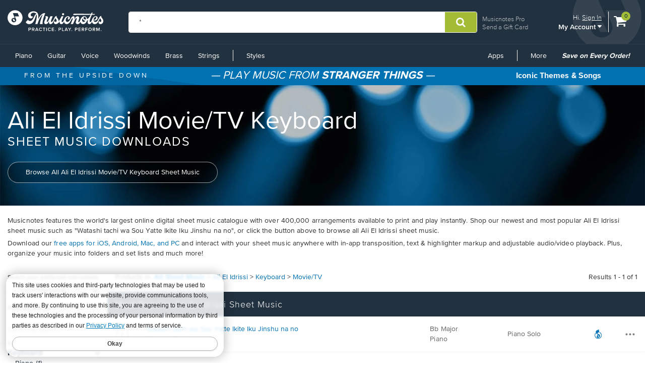

--- FILE ---
content_type: text/html; charset=utf-8
request_url: https://www.musicnotes.com/sheet-music/artist/ali-el-idrissi/instrument/keyboard/style/movie-tv
body_size: 20448
content:

<!DOCTYPE html>


<html lang="en" class="no-js">
<head>
        <base href="https://www.musicnotes.com/" /><!--[if lte IE 6]></base><![endif]-->
        <title>Ali El Idrissi Movie/TV Keyboard Sheet Music Downloads at Musicnotes.com</title>
    
        
            <meta name="description" content="Download sheet music for Movie/TV. Choose from Movie/TV sheet music for such popular songs as Watashi tachi wa Sou Yatte Ikite Iku Jinshu na no, . Print instantly, or sync to our free PC, web and mobile apps." />
            <script language="javascript" type="text/javascript">var facet_url='https://www.musicnotes.com/sheet-music/artist/ali-el-idrissi/instrument/keyboard/style/movie-tv';</script>
            <link rel="search" href="https://musicnotes.resultspage.com/opensearch.php" type="application/opensearchdescription+xml" title="Musicnotes Search"/><link rel="canonical" href="https://www.musicnotes.com/sheet-music/artist/ali-el-idrissi/instrument/keyboard/style/movie-tv"/><meta property="og:title" content="Ali El Idrissi Movie/TV Keyboard Sheet Music Downloads at Musicnotes.com" />
                <meta property="og:type" content="website" />
                <meta property="og:url" content="https://www.musicnotes.com/sheet-music/artist/ali-el-idrissi/instrument/keyboard/style/movie-tv" />
                <meta property="og:image" content="https://www.musicnotes.com/images/productimages/mtd/MN0264978.gif" /><script>var s_account="musicnotes";</script>
    
    <script>
        window.dataLayer = window.dataLayer || [];
        dataLayer.push({
            'adWordsRemarketingParams': { 'ecomm_prodid': '', 'ecomm_pagetype': 'search', 'ecomm_totalvalue': '', 'signed_in': 'false' }
        });
    </script>

    <!-- Start of TrueVault Code Block -->
    <script src='https://polaris.truevaultcdn.com/static/pc/DJ7J5D7NE/polaris.js'></script>
    <!-- End of TrueVault Code Block -->


<script>(function(w,l){ w[l]=w[l]||[];w[l].push({'gtm.start':new Date().getTime(),event:'gtm.js'});})(window, 'dataLayer');</script>


    
    <meta name="viewport" content="width=device-width, initial-scale=1" />
    <meta itemprop="name" content="Download Sheet Music at Musicnotes.com" />
    <meta itemprop="image" content="https://www.musicnotes.com/images2/default-share.jpg" />
    <meta property="og:type" content="website" />
    <meta property="og:title" content="Download Sheet Music at Musicnotes.com" />
    <meta property="og:site_name" content="Musicnotes.com" />
    <meta property="og:image" content="https://www.musicnotes.com/images2/default-share.jpg" />
    
    
    

<meta property="ProMembershipSku" content="" />
<meta property="ShopperProCreditCount" content="0" />
    

    
    <link rel="shortcut icon" type="image/ico" href="/favicon.ico" />
    <link href="/css2/font-awesome.min.css?v=1.1.4917.0" rel="stylesheet" />
<script src="/js3/jquery/3.6.0/jquery.min.js?v=1.1.4917.0"></script><link href="/css3/bootstrap/3.3.7/bootstrap.min.css?v=1.1.4917.0" rel="stylesheet" /><script src="/css3/bootstrap/3.3.7/bootstrap.min.js?v=1.1.4917.0"></script><script defer="" src="/js2/Musicnotes.Core.min.js?v=1.1.4917.0"></script><link as="font" crossorigin="" href="/fonts/webfonts/341624_4_0.woff2" rel="preload" type="font/woff2" /><link as="font" crossorigin="" href="/fonts/webfonts/341624_1_0.woff2" rel="preload" type="font/woff2" /><link as="font" crossorigin="" href="/fonts/webfonts/341624_2_0.woff2" rel="preload" type="font/woff2" /><link as="font" crossorigin="" href="/fonts/webfonts/341624_3_0.woff2" rel="preload" type="font/woff2" /><link as="font" crossorigin="" href="/fonts/webfonts/341624_0_0.woff2" rel="preload" type="font/woff2" /><link as="font" crossorigin="" href="/fonts/webfonts/prozima-nova-black_0.woff2" rel="preload" type="font/woff2" />
    <link href="/css2/bundles/product-page.min.css?v=1.1.4917.0" rel="stylesheet" />
    <link href="/css2/redesign.min.css?v=1.1.4917.0" rel="stylesheet" />
    
    
    <link href="/css2/search_wide.min.css" rel="stylesheet">

    

	<script type="text/javascript" src="//assets.resultspage.com/js/jquery-migrate-1.2.1.js"></script>

    <script language="javascript" type="text/javascript" src="https://musicnotes.resultspage.com/js/sli-custom.js?r=589281"></script>
        <script language="javascript" type="text/javascript" src="https://musicnotes.resultspage.com/js/sliscripts-7.1.js?r=589281"></script><script type="text/javascript" src="//assets.resultspage.com/js/sli-ajax.scripts.2.1.js"></script><link href="//www.musicnotes.com/css2/search_feature.css" rel="stylesheet">
	<link rel="stylesheet" href="https://musicnotes.resultspage.com/sli_styles_v2.css?r=589281" media="screen" type="text/css">
	
<script>
function equalizeShippableHeight( options ) {
	var new_height = 0;
	var first_item = 0;

	var elem_selector = options.element;

	var elements = jQuery(elem_selector);
	elements.each(
		function(i,n) {
			var item = jQuery(n);
			var item2 = jQuery(elements[i + 1]);
			// If this is the last item
			if ( i == (elements.size() - 1) ) {
				var title_height = item.height();
				if ( title_height > new_height) {
					new_height = title_height;
				}
				elements.slice(first_item, (i + 1)).height(new_height);
			} else {
				var top = item.offset().top;
				var top2 = item2.offset().top;
				// Is this title the largest so far ?
				var title_height = item.height();
				if ( title_height > new_height ) {
					new_height = title_height;
				}

				if ( top2 > top ) {
					elements.slice(first_item, (i + 1)).height(new_height);
					// Reset height
					new_height = 0;
					first_item = i + 1;
				}
			}
		}
	);
}
</script>

	
<script>
function initializePopover(selector, title, facet, description, positiveText, negativeText) {
    jQuery(selector).popover({
        placement: 'top',
        title: title,
        content: function() {
            var facetApplied = window.SLI._isFacetApplied('producttype', facet);
            var linkText = facetApplied ? positiveText : negativeText;
            var actionUrl = facetApplied 
                ? "javascript:SLI.removeFacets('', 'producttype', '" + facet + "')" 
                : "javascript:SLI.processFacets('', 'producttype', '" + facet + "', false)";
            var message = facetApplied ? '<b>You have already filtered by file type.</b> <br />' : '';

            return `
                ${description}
                <br /><br />
                ${message}
                <a href="${actionUrl}" class="btn btn-primary btn-popover">${linkText}</a>
            `;
        },
        html: true // Allow HTML content in the popover
    });
}
jQuery(document).ready(function() {
    initializePopover(
        ".musicnote-btn-lilnotemn", 
        "Musicnotes File", 
        "lilnotemn", 
        "Instantly printable digital sheet music plus an interactive, downloadable sheet music file.", 
        "Show All File Types", 
        "Show Only Musicnotes Files"
    );

    initializePopover(
        ".musicnote-btn-lilnotemned", 
        "Musicnotes Edition", 
        "lilnotemned", 
        "Special Edition printable sheet music and interactive file - includes rights to perform, record and print multiple copies.", 
        "Show All File Types", 
        "Show Only Musicnotes Editions"
    );

    initializePopover(
        ".musicnote-btn-lilcol", 
        "Musicnotes Collection", 
        "lilcol", 
        "A collection of several Musicnotes digital sheet music files available in one purchase for a discounted price.", 
        "Show All File Types", 
        "Show Only Musicnotes Collections"
    );

    initializePopover(
        ".musicnote-btn-marketplace", 
        "Musicnotes Marketplace", 
        "marketplace", 
        "User-arranged sheet music by talented musicians from around the world.", 
        "Show All File Types", 
        "Show Only Marketplace"
    );

    initializePopover(
        ".musicnote-btn-dmbicon", 
        "Digital Music Book", 
        "dmbicon", 
        "Instantly access digital book editions using our highly-rated desktop and mobile apps.", 
        "Show All File Types", 
        "Show Only Digital Music Books"
    );
});
// Deprecated by BU-119552
// jQuery(document).ready(function(){
// 	jQuery(".musicnote-btn-lilnotemn").popover({
// 	    placement: 'top',
// 	    title: 'Musicnotes File',
// 	    content: 'Instantly printable digital sheet music plus an interactive, downloadable sheet music file. <br /><br /> <a href="https://www.musicnotes.com/sheet-music/artist/ali-el-idrissi/instrument/keyboard/style/movie-tv?af=producttype:lilnotemn" class="btn btn-primary btn-popover">Show Only Musicnotes Files</a>',
//         // content: 'Instantly printable digital sheet music plus an interactive, downloadable sheet music file. <br /><br /> <a href="javascript:javascript:SLI.processFacets(\'\',\'producttype\',\'lilnotemn\')" class="btn btn-primary btn-popover">Show Only Musicnotes Files</a>',
// 	    html: 'true'
// 	});

// 	jQuery(".musicnote-btn-lilnotemned").popover({
// 	    placement: 'top',
// 	    title: 'Musicnotes Edition',
//         content: 'Special Edition printable sheet music and interactive file - includes rights to perform, record and print multiple copies.<br /><br /> <a href="https://www.musicnotes.com/sheet-music/artist/ali-el-idrissi/instrument/keyboard/style/movie-tv?af=producttype:lilnotemned" class="btn btn-primary btn-popover">Show Only Musicnotes Editions</a>',
// 	    // content: 'Special Edition printable sheet music and interactive file - includes rights to perform, record and print multiple copies <br /><br /> <a href="javascript:javascript:SLI.processFacets(\'\',\'producttype\',\'lilnotemned\')" class="btn btn-primary btn-popover">Show Only Musicnotes Editions</a>',
// 	    html: 'true'
// 	});

// 	jQuery(".musicnote-btn-lilcol").popover({
// 	    placement: 'top',
// 	    title: 'Musicnotes Collection',
// 	    content: 'A collection of several Musicnotes digital sheet music files available in one purchase for a discounted price. <br /><br /> <a href="https://www.musicnotes.com/sheet-music/artist/ali-el-idrissi/instrument/keyboard/style/movie-tv?af=producttype:lilcol" class="btn btn-primary btn-popover">Show Only Musicnotes Collections</a>',
//         // content: 'A collection of several Musicnotes digital sheet music files available in one purchase for a discounted price. <br /><br /> <a href="javascript:javascript:SLI.processFacets(\'\',\'producttype\',\'lilcol\')" class="btn btn-primary btn-popover">Show Only Musicnotes Collections</a>',
// 	    html: 'true'
// 	});

//     jQuery(".musicnote-btn-marketplace").popover({
// 	    placement: 'top',
// 	    title: 'Musicnotes Marketplace',
//         content: 'User-arranged sheet music by talented musicians from around the world. <br /><br /> <a href="https://www.musicnotes.com/sheet-music/artist/ali-el-idrissi/instrument/keyboard/style/movie-tv?af=producttype:marketplace" class="btn btn-primary btn-popover">Show Only Marketplace</a>',
// 	    // content: 'User-arranged sheet music by talented musicians from around the world. <br /><br /> <a href="javascript:javascript:SLI.processFacets(\'\',\'producttype\',\'marketplace\')" class="btn btn-primary btn-popover">Show Only Marketplace</a>',
// 	    html: 'true'
// 	});

//     jQuery(".musicnote-btn-dmbicon").popover({
// 	    placement: 'top',
// 	    title: 'Digital Music Book',
//         content: 'Instantly access digital book editions using our highly-rated desktop and mobile apps. <br /><br /> <a href="https://www.musicnotes.com/sheet-music/artist/ali-el-idrissi/instrument/keyboard/style/movie-tv?af=producttype:dmbicon" class="btn btn-primary btn-popover">Show Only Digital Music Books</a>',
// 	    // content: 'Instantly access digital book editions using our highly-rated desktop and mobile apps. <br /><br /> <a href="javascript:javascript:SLI.processFacets(\'\',\'producttype\',\'dmbicon\')" class="btn btn-primary btn-popover">Show Only Digital Music Books</a>',
// 	    html: 'true'
// 	});
// });
</script>

	
<script>
function getCookie(cname) {
    var name = cname + "=";
    var ca = document.cookie.split(';');
    for(var i=0; i<ca.length; i++) {
        var c = ca[i];
        while (c.charAt(0)==' ') c = c.substring(1);
        if (c.indexOf(name) != -1) return c.substring(name.length, c.length);
    }
    return "";
}

function changeCookieInstrument (cname, cvalue, exdays){
	var current = getCookie(cname);
	var d = new Date();
    d.setTime(d.getTime() + (exdays*24*60*60*1000));
    var expires = "expires="+d.toUTCString();
	var cdomain = document.domain;
	cdomain = ".musicnotes.com"
	var name = "SearchInstr%3D";
	var ca = current.split('%2D');
	for(var i=0; i<ca.length; i++) {
        var c = ca[i];
        while (c.charAt(0)==' ') c = c.substring(1);
        if (c.indexOf(name) != -1) var toreplace = c.substring(name.length, c.length);
    }
    var newcvalue = current.replace(name+toreplace,name+cvalue);
    /*if there is no instrument info in the cookie, create it*/
    if(!newcvalue) {
    	newcvalue = name+cvalue;
    }
    else if (newcvalue.indexOf(name + cvalue) < 0) {
    	newcvalue += '%2D' + name + cvalue;
    }
    document.cookie = cname + "=" + newcvalue + "; " + expires + "; path=/; domain="+cdomain+";";
}

</script>

    

  <script>
    var SLI = SLI || {};
    SLI.searchSubmit = function(event, caller) {
      event.preventDefault ? event.preventDefault() : event.returnValue = false;
      var keyword = '';
      var extraParameters = '';
      if (caller.nodeName.match(/form/i)) {
          keyword = caller.w.value;
          if (typeof caller.from != 'undefined'){
            extraParameters = "&from=" + caller.from[0].value;
          }
      } else {
          return false;
      }
      keyword = keyword.replace(/^\s+|\s+$/g, '');
      if (keyword == '') {
          return false;
      }
      keyword = encodeURIComponent(keyword);
      var searchURL = "https://www.musicnotes.com/search/go?w=" + keyword + extraParameters;
      SLI.ajaxSearchSubmit(searchURL);
      return false;
    };
  </script>
<script src="/__ssobj/core.js+ssdomvar.js+generic-adapter.js"></script><script>
var isHumanSSTest = 0;
</script>
<script  type="text/javascript" data-sitespect="true">window.__sscf=window.__sscf||{};</script>
<script  type="text/javascript" data-sitespect="true">
window.__sscf.cf_9149185  = function() {
document.querySelectorAll("#mn-navbar #left-menu > li:last-of-type ul li.mn-dropdown-header").forEach(function(anchor) {
    if (anchor && anchor.parentElement) {
        anchor.parentElement.setAttribute("ss-nav-styles", anchor.textContent.trim());
    }
});

document.querySelectorAll("#mn-navbar #left-menu > li.mn-dropdown").forEach(function (dropdown) {
    let parentAnchor = dropdown.querySelector("a:first-of-type");
    if (parentAnchor) {
        dropdown.querySelectorAll("ul a").forEach(function (childAnchor) {
            childAnchor.addEventListener("click", function () {
                let ifStyles = "";
                if (/Styles/i.test(parentAnchor.textContent)) {
                    let closestUl = childAnchor.closest("ul");
                    if (closestUl && closestUl.hasAttribute("ss-nav-styles")) {
                        ifStyles = closestUl.getAttribute("ss-nav-styles");
                        if (/(Holiday|Occasion)/i.test(ifStyles)) {
                            //SS.EventTrack.metric("navEvent");
                        }
                    }
                }
                SS.EventTrack.metric("nav" + parentAnchor.textContent + ifStyles);
            });
        });
    }
});

}
</script>
<script  type="text/javascript" data-sitespect="true">
window.__sscf.cf_9149185_8433503 = function() {
if (document.querySelector("#mn-navbar") && document.querySelectorAll('#mn-navbar #left-menu > li:last-of-type ul li.mn-dropdown-header').length >= 4) {
    return true;
}
}
</script>

</head>
<body>
<script class="__ss_csf_data"   type="text/javascript" data-sitespect="true">!function(){var s={"variations":[{"csf_apply_once":"0","attributes":{},"css":{},"criteria":[{"Next":null,"ID":"8433503","GroupNumber":"1","Type":"Custom","script_criterion":function() {return window.__sscf && window.__sscf.cf_9149185_8433503 && window.__sscf.cf_9149185_8433503.apply(this)},"PageCategory_ID":null,"Pre":null}],"campaign_id":"0","custom":function() {return window.__sscf && window.__sscf.cf_9149185 && window.__sscf.cf_9149185.apply(this);},"selector":"head","id":"9149185","IsMonetateTrackData":false}],"metrics":[],"trackdatavariations":[],"timestamps":{"9149185":"1727803693"}};if(window.SS&&SS.Require){SS.Require(function(){if(window.ss_dom_var){window.ss_dom_var.setVariations(s);if(window.ss_dom_var.setMetrics){window.ss_dom_var.setMetrics(s);}}else{window.__ss_variations=s;}});}else{if(window.ss_dom_var){window.ss_dom_var.setVariations(s);if(window.ss_dom_var.setMetrics){window.ss_dom_var.setMetrics(s);}}else{window.__ss_variations=s;}}if(s.control_sv_cv_rp_only){window.__ss_control=true;}}();</script>
    <a href="#body" class="skip-link" id="skip-to-content">Skip to main content</a>
    <!--Google Tag Manager(noscript) -->
    <!-- End Google Tag Manager (noscript) -->

    

    


  <div class="modal fade in" id="info-modal" tabindex="-1" role="dialog" aria-labelledby="infoModal" aria-hidden="false" style="display: none;">
      <div class="modal-dialog">
          <div class="modal-content">
              <div class="modal-header">
                  <button type="button" class="close" data-dismiss="modal">
                      <span aria-hidden="true">×</span>
                      <span class="sr-only">Close</span>
                  </button>
                  <h3 class="modal-title" id="myModalLabel" style="font-weight: 500;"></h3>
                  <h4 class="modal-title" id="myModalLabel" style="text-transform: uppercase;"></h4>
              </div>
              <div class="modal-body">
                  <div class="row">
                      <div class="col-sm-6">
                          <div class="sheetmusic-preview">
                              <img src="">
                          </div><div class="modal-product-sku"></div>
                      </div>
                      <div class="col-sm-6">
                          <div class="glance-text">
                              <h4 style="margin-top: 12px; margin-bottom: 5px;">
                                  At a Glance
                              </h4>
                              <p></p>
                              <p></p>
                              <p></p>
                              <p></p>
                              <div class="average-rating-wrapper"></div>
                          </div>
                          <button type="button" class="btn btn-action">
                              <p>
                                  Go To Product
                                  <span class="fa fa-chevron-right"></span>
                              </p>
                          </button>
                          <button type="button" class="btn btn-default" data-dismiss="modal" style="
                                  margin-top 8px;
                                  ">
                              Close
                          </button>
                          <div class="modal-product-sku"></div>
                      </div>
                  </div>
              </div>
          </div>
      </div>
  </div>
 


<!--NewDesign-->

<header id="header" class="dark-blue hidden-print">
    <div class="container-fluid">
        <div class="watermark">
            <img src="/images2/mn-do.svg?v=2" alt="" width="141" height="179" />
        </div>
        <div class="nav-left">
            <div class="logo-container_redesign">
                <div class="logo-container-sm_redesign" id="sm-screen-logo_redesign">
                    <a href="/" title="Musicnotes.com: Download Sheet Music" id="mnlogo">
                            <img src="/images2/mn-logo.svg?v=4" alt="Musicnotes Logo" class="mnlogo" width="190" height="49" />
                    </a>
                </div>
            </div>
        </div>
        <div class="nav-right">
            <div id="gc-link">
                    <a href="/pro/">Musicnotes Pro</a>
                <a href="/sheetmusic/gift/">Send a Gift Card</a>
            </div>
            <div id="account-block" >
                <div id="top-line">
                    <p>
                        Hi.
                            <a href="/commerce/signin.asp?si=in&amp;rc=1">Sign In</a>
                    </p>
                </div>

                <ul class="mn-nav mn-navbar-nav mn-navbar-right">

                    <li class="mn-dropdown mn-dropdown-hover">
                        <button id="bottom-line" class="account-dd mn-touch-toggle a-hoverable" aria-haspopup="true" aria-expanded="false" tabindex="0" data-mn-toggle-class="open" data-mn-toggle-target="parent" data-mn-toggle-group="nav-links">My Account <i class="fa fa-caret-down" aria-hidden="true"></i></button>
                        <ul class="mn-dropdown-menu my-account">
                            <li class="my-account-dd-header"><a href="/myaccount" id="my-account-header">My Account</a></li>
                            <li><a href="/myaccount">View My Account</a></li>
                            <li><a href="/wishlist">Wish List</a></li>
                            <li><a href="/myaccount/orders">Order History</a></li>
                            <li><a href="/mysheetmusic">Print your sheet music</a></li>
                            <li><a href="/commerce/u.asp">Preferences</a></li>
                            <li><a href="/pro">Musicnotes Pro</a></li>
                            <li><a href="/myaccount/billinginformation">Billing information</a></li>
                                                                                        <li>
                                    <ul class="multi-column">
                                        <li class="col-sm-6 half-li color-li green-li dark">
                                            <a href="/commerce/signin.asp?si=in&amp;rc=1">Sign In</a>
                                        </li>
                                        <li class="col-sm-6 half-li color-li green-li">
                                            <a href="/commerce/signin.asp?si=in&amp;rc=1">Create Account</a>
                                        </li>
                                    </ul>
                                </li>

                        </ul>
                    </li>

                </ul>
            </div>
            <div id="cart-icon">
                <div>
                    <a href="/basket" class="cart">
                        <i class="fa fa-shopping-cart" id="header-cart" aria-hidden="true"></i>
                        <span class="sr-only">View shopping cart containing </span>
                        <span class="cart-count">0</span>
                            <span class="sr-only">items.</span>
                        
                        </a>
                </div>
            </div>
        </div>

        <div class="nav-fill">




    <form name="searchform1" id="searchform1" action="https://www.musicnotes.com/search/go" onsubmit="return SLI.searchSubmit(event, this);"  method="get" role="search" >
        <div class="input-group">
            <input type="text" id="sli_search_1" name="w" placeholder="Find Sheet Music" class="form-control sli_search_box" autocomplete="off" data-provide="rac" value="*">
            <input type="hidden" name="from" value="header"/>
            <span class="input-group-btn"><input type="hidden" name="from" value="1">
                <button type="submit" class="btn-search-header" style="cursor: pointer;" aria-label="Submit Search"
                        onclick="document.getElementById('searchform1').submit(); return false;">
                    <i class="fa fa-search" aria-hidden="true"></i>
                </button>
            </span>
        </div>
    </form>

        </div>
    </div>
    <div class="sr-only">
        <a href="/accessibility/">
            View our Accessibility Statement or contact us with accessibility-related questions
        </a>
    </div>
</header>

<section id="navigation" class="dark-blue mn-navbar-close-right">
    <div class="container-fluid">

        <nav class="mn-navbar mn-navbar-default">
            <div class="mn-navbar-header">
                <button type="button" class="mn-navbar-toggle" data-mn-toggle-class="open" data-mn-toggle-target="#header, .mn-navbar-toggle">
                    <span class="sr-only">Toggle navigation</span>
                    <span class="icon-bar"></span>
                    <span class="icon-bar"></span>
                    <span class="icon-bar"></span>
                </button>
            </div>
            <div id="mn-navbar" role="navigation" aria-label="Browse By Instrument and Styles">
                <!-- left navigation -->
                <ul class="mn-nav mn-navbar-nav" id="left-menu">
                        <li class="hidden-desk half-li color-li blue-li dark">
                            <a href="/commerce/signin.asp?si=in&amp;rc=1">Sign In</a>
                        </li>
                        <li class="hidden-desk half-li color-li blue-li">
                            <a href="/commerce/signin.asp?si=in&amp;rc=1">Create Account</a>
                        </li>
                    <li class="hidden-desk">
                        <a href="/sheetmusic/gift/custom.asp?intcmp=HeaderNav:GiftCards"><span class="fa fa-gift"></span>&nbsp;&nbsp;Gift Cards</a>
                    </li>
                    <li class="hidden-desk">
                        <a href="https://help.musicnotes.com/"><span class="fa fa-question-circle"></span>&nbsp;&nbsp;Get Support</a>
                    </li>
                    <li class="mn-dropdown mn-dropdown-hover mn-dropdown-left">
                        <button class="mn-touch-toggle-mobile hidden-desk mi" aria-haspopup="true" aria-expanded="false" tabindex="0" data-mn-toggle-class="open" data-mn-toggle-group="nav-links" data-mn-toggle-target="parent">My Account</button>
                        <ul class="mn-dropdown-menu mn-dropdown-menu-left multi-column columns-2">
                            <li class="col-xs-6">

                                <ul class="mn-dropdown-multi-column">
                                    <li class="mn-dropdown-header"><a role="button" href="/myaccount">My Account</a></li>
                                    <li><a href="/myaccount">View my account</a></li>
                                    <li><a href="/wishlist">Wish List</a></li>
                                    <li><a href="/myaccount/orders">Order History</a></li>
                                    <li><a href="/mysheetmusic">Print your sheet music</a></li>
                                    <li><a href="/commerce/u.asp">Preferences</a></li>
                                    <li><a href="/pro">Musicnotes Pro</a></li>
                                    <li><a href="/myaccount/billinginformation">Billing information</a></li>
                                                                    </ul>
                            </li>
                        </ul>

                    </li>
                    <li class="mn-dropdown mn-dropdown-hover mn-dropdown-left">
                        <button class="mn-touch-toggle hidden-phone a-hoverable mi" aria-haspopup="true" aria-expanded="false" tabindex="0" data-mn-toggle-class="open" data-mn-toggle-group="nav-links" data-mn-toggle-target="parent">Piano</button>
                        <button class="mn-touch-toggle-mobile hidden-desk mi" aria-haspopup="true" aria-expanded="false" tabindex="0" data-mn-toggle-class="open" data-mn-toggle-group="nav-links" data-mn-toggle-target="parent">Piano</button>
                        <ul class="mn-dropdown-menu mn-dropdown-menu-left multi-column columns-2">
                            <li class="col-xs-6">

                                <ul class="mn-dropdown-multi-column">
                                    <li class="mn-dropdown-header"><a href="/piano/">Piano</a></li>
                                    <li><a href="/piano/easy/">Easy Piano</a></li>
                                    <li><a href="/piano/beginner-notes/">Beginner Notes</a></li>
                                    <li><a href="/piano/broadway/">Broadway</a></li>
                                    <li><a href="/piano/christian/">Christian</a></li>
                                    <li><a href="/piano/classical/">Classical</a></li>
                                    <li><a href="/piano/country/">Country</a></li>
                                    <li><a href="/landing?qscoring=hymn&isort=bestselling">Hymn</a></li>
                                    <li><a href="/piano/jazz/">Jazz</a></li>
                                    <li><a href="/piano/movietv/">Movie/TV</a></li>
                                    <li><a href="/piano/newage/">New Age</a></li>
                                    <li><a href="/sheet-music/style/pop/instrument/keyboard/piano">Pop</a></li>
                                </ul>
                                <ul class="mn-dropdown-multi-column">
                                    <li class="mn-dropdown-header"><a href="/sheet-music/instrument/keyboard/organ">Organ</a></li>
                                </ul>
                                <ul class="mn-dropdown-multi-column">
                                    <li class="col-xs-12">
                                        <a href="/sheet-music/instrument/keyboard" class="btn btn-default" >View All Keyboard</a>
                                    </li>
                                </ul>
                            </li>
                            <li class="col-xs-6">
                                <a href="https://www.musicnotes.com/search/go?isort=bestselling&lbc=musicnotes&method=and&p=Q&sli_jump=1&ts=custom-v2&uid=815117391&af=inst2%3akeyboard_piano%20inst1%3akeyboard&intcmp=Nav:Piano:solo" class="no-pad">
                                    <picture><source srcset="/s/images/topnav/sections/piano-199.webp?v=1" type="image/webp" /><source srcset="/s/images/topnav/sections/piano-199.jpg?v=1" type="image/jpeg" /><img src="/s/images/topnav/sections/piano-199.jpg?v=1" height="568" width="199" alt="Shop Solo Piano Sheet Music Now" loading="lazy"/></picture>
                                </a>
                            </li>
                        </ul>
                    </li>
                    <li class="mn-dropdown mn-dropdown-hover mn-dropdown-left">
                        <button class="mn-touch-toggle hidden-phone a-hoverable mi" aria-haspopup="true" aria-expanded="false" tabindex="0" data-mn-toggle-class="open" data-mn-toggle-group="nav-links" data-mn-toggle-target="parent">Guitar</button>
                        <button class="mn-touch-toggle-mobile hidden-desk mi" aria-haspopup="true" aria-expanded="false" tabindex="0" data-mn-toggle-class="open" data-mn-toggle-group="nav-links" data-mn-toggle-target="parent" role="button">Guitar</button>
                        <ul class="mn-dropdown-menu multi-column columns-2">
                            <li class="col-xs-6">
                                <ul class="mn-dropdown-multi-column">
                                    <li class="mn-dropdown-header"><a href="/guitartab/">Guitar</a></li>
                                    <li><a href="/landing?qnotation=Easy+Guitar+TAB&isort=bestselling">Easy Tab</a></li>
                                    <li><a href="/sheet-music/style/rock/alternative/instrumentstringsguitar">Alternative</a></li>
                                    <li><a href="/sheet-music/style/blues/instrumentstringsguitar">Blues</a></li>
                                    <li><a href="/sheet-music/style/christian/instrumentstringsguitar">Christian</a></li>
                                    <li><a href="/sheet-music/style/classical/instrumentstringsguitar">Classical</a></li>
                                    <li><a href="/sheet-music/style/country/instrumentstringsguitar">Country</a></li>
                                    <li><a href="/sheet-music/style/folk/instrumentstringsguitar">Folk</a></li>
                                    <li><a href="/sheet-music/style/movie-tv/instrumentstringsguitar">Movie/TV</a></li>
                                    <li><a href="/sheet-music/style/rb/instrument/strings/guitar">R&B</a></li>
                                    <li><a href="/sheet-music/style/rock/instrumentstringsguitar">Rock</a></li>
                                </ul>
                                <ul class="mn-dropdown-multi-column">
                                    <li class="mn-dropdown-header"><a href="/bassguitartab/">Bass Guitar</a></li>
                                    <li><a href="/sheet-music/style/rock/alternative/instrument/strings/guitar/bass-guitar">Alternative</a></li>
                                    <li><a href="/sheet-music/style/blues/instrument/strings/guitar/bass-guitar">Blues</a></li>
                                    <li><a href="/sheet-music/style/rock/funk/instrument/strings/guitar/bass-guitar">Funk</a></li>
                                    <li><a href="/sheet-music/style/rb/instrument/strings/guitar/bass-guitar">R&B</a></li>
                                    <li><a href="/sheet-music/style/rock/instrument/strings/guitar/bass-guitar">Rock</a></li>
                                </ul>
                                <ul class="mn-dropdown-multi-column">
                                    <li class="mn-dropdown-header"><a href="/ukulele/">Ukulele</a></li>
                                </ul>
                            </li>
                            <li class="col-xs-6">
                                <a href="https://www.musicnotes.com/landing?qnotation=Guitar+Tab&qnewness=30&isort=bestselling&intcmp=Nav:Guitar:New" class="no-pad">
                                    <picture><source srcset="/s/images/topnav/sections/guitar-199.webp?v=1" type="image/webp" /><source srcset="/s/images/topnav/sections/guitar-199.jpg?v=1" type="image/jpeg" /><img src="/s/images/topnav/sections/guitar-199.jpg?v=1" height="640" width="199" alt="Shop New Tab Now" loading="lazy"/></picture>
                                </a>
                            </li>
                        </ul>
                    </li>
                    <li class="mn-dropdown mn-dropdown-hover mn-dropdown-left">
                        <button class="mn-touch-toggle hidden-phone a-hoverable mi" aria-haspopup="true" aria-expanded="false" tabindex="0" data-mn-toggle-class="open" data-mn-toggle-group="nav-links" data-mn-toggle-target="parent">Voice</button>
                        <button class="mn-touch-toggle-mobile hidden-desk mi" aria-haspopup="true" aria-expanded="false" tabindex="0" data-mn-toggle-class="open" data-mn-toggle-group="nav-links" data-mn-toggle-target="parent">Voice</button>
                        <ul class="mn-dropdown-menu mn-dropdown-menu-left multi-column columns-2">
                            <li class="col-xs-6">
                                <ul class="mn-dropdown-multi-column">
                                    <li class="mn-dropdown-header"><a href="/voice/solo/">Solo / Singer Pro</a></li>
                                    <li><a href="/audition/">Audition Cuts</a></li>
                                    <li><a href="/landing/go?&isort=bestselling&method=and&view=list&af=genre1:showbroadway&qscoring=Singer%20Pro">Broadway</a></li>
                                    <li><a href="/landing/go?&isort=score&method=and&view=list&af=genre1:christian&qscoring=Singer%20Pro">Christian</a></li>
                                    <li><a href="/landing/go?&isort=score&method=and&view=list&af=genre1:classical&qscoring=Singer%20Pro">Classical</a></li>
                                    <li><a href="/landing/go?&isort=score&method=and&view=list&af=genre1:country&qscoring=Singer%20Pro">Country</a></li>
                                    <li><a href="/landing/go?&isort=score&method=and&view=list&af=genre1:jazz&qscoring=Singer%20Pro">Jazz</a></li>
                                    <li><a href="/landing/go?&isort=score&method=and&view=list&af=genre1:movietv&qscoring=Singer%20Pro">Movie/TV</a></li>
                                    <li><a href="/landing/go?&isort=score&method=and&view=list&af=genre1:pop&qscoring=Singer%20Pro">Pop</a></li>
                                </ul>
                                <ul class="mn-dropdown-multi-column">
                                    <li class="mn-dropdown-header"><a href="/choral/">Choral</a></li>
                                    <li><a href="/sheet-music/style/choral/a-cappella">A Cappella</a></li>
                                    <li><a href="/landing?qscoring=hymn&isort=bestselling">Hymn</a></li>
                                    <li><a href="/sheet-music/instrument/choir/sab-choir">SAB</a></li>
                                    <li><a href="/sheet-music/instrument/choir/satb-choir">SATB</a></li>
                                    <li><a href="/sheet-music/instrument/choir/ssa-choir">SSA</a></li>
                                    <li><a href="/sheet-music/instrument/choir/ssaa-choir">SSAA</a></li>
                                    <li><a href="/sheet-music/instrument/choir/ttbb-choir">TTBB</a></li>
                                    <li><a href="/sheet-music/instrument/choir/2-part-choir">2-Part Choir</a></li>
                                    <li><a href="/sheet-music/instrument/choir/3-part-choir">3-Part Choir</a></li>
                                    <li><a href="/sheet-music/instrument/choir/4-part-choir">4-Part Choir</a></li>
                                </ul>
                            </li>
                            <li class="col-xs-6">
                                <a href="https://www.musicnotes.com/landing?qscoring=Singer+Pro&qstyle=standards&isort=bestselling&intcmp=Nav:Voice:SoloStandards" class="no-pad">
                                    <picture><source srcset="/s/images/topnav/sections/voice-199.webp?v=1" type="image/webp" /><source srcset="/s/images/topnav/sections/voice-199.jpg?v=1" type="image/jpeg" /><img src="/s/images/topnav/sections/voice-199.jpg?v=1" height="700" width="199" alt="Shop Solo Voice Standards Sheet Music Now" loading="lazy"/></picture>
                                </a>
                            </li>
                        </ul>
                    </li>
                    <li class="mn-dropdown mn-dropdown-hover mn-dropdown-left">
                        <button class="mn-touch-toggle hidden-phone a-hoverable mi" aria-haspopup="true" aria-expanded="false" tabindex="0" data-mn-toggle-class="open" data-mn-toggle-group="nav-links" data-mn-toggle-target="parent">Woodwinds</button>
                        <button class="mn-touch-toggle-mobile hidden-desk mi" aria-haspopup="true" aria-expanded="false" tabindex="0" data-mn-toggle-class="open" data-mn-toggle-group="nav-links" data-mn-toggle-target="parent">Woodwinds</button>
                        <ul class="mn-dropdown-menu mn-dropdown-menu-left multi-column columns-3">
                            <li class="col-xs-4">
                                <ul class="mn-dropdown-multi-column">
                                    <li class="mn-dropdown-header"><a href="/flute/">Flute</a></li>
                                    <li><a href="/sheet-music/style/christian/instrument/woodwinds/flute-family/flute">Christian</a></li>
                                    <li><a href="/sheet-music/style/classical/instrument/woodwinds/flute-family/flute">Classical</a></li>
                                    <li><a href="/sheet-music/style/jazz/instrument/woodwinds/flute-family/flute">Jazz</a></li>
                                    <li><a href="/sheet-music/style/movie-tv/instrument/woodwinds/flute-family/flute">Movie/TV</a></li>
                                    <li><a href="/sheet-music/style/new-age/instrument/woodwinds/flute-family/flute">New Age</a></li>
                                    <li><a href="/sheet-music/style/pop/instrument/woodwinds/flute-family/flute">Pop</a></li>
                                </ul>
                                <ul class="mn-dropdown-multi-column">
                                    <li class="mn-dropdown-header"><a href="/clarinet/">Clarinet</a></li>
                                    <li><a href="/sheet-music/style/christian/instrument/woodwinds/clarinet">Christian</a></li>
                                    <li><a href="/sheet-music/style/classical/instrument/woodwinds/clarinet">Classical</a></li>
                                    <li><a href="/sheet-music/style/jazz/instrument/woodwinds/clarinet">Jazz</a></li>
                                    <li><a href="/sheet-music/style/movie-tv/instrument/woodwinds/clarinet">Movie/TV</a></li>
                                    <li><a href="/sheet-music/style/new-age/instrument/woodwinds/clarinet">New Age</a></li>
                                    <li><a href="/sheet-music/style/pop/instrument/woodwinds/clarinet">Pop</a></li>
                                </ul>
                                <ul class="mn-dropdown-multi-column">
                                    <li class="mn-dropdown-header"><a href="/sheet-music/instrument/woodwinds/double-reed/bassoon">Bassoon</a></li>
                                    <li><a href="/sheet-music/style/classical/instrument/woodwinds/double-reed/bassoon">Classical</a></li>
                                    <li><a href="/sheet-music/style/movie-tv/instrument/woodwinds/double-reed/bassoon">Movie/TV</a></li>
                                    <li><a href="/sheet-music/style/pop/instrument/woodwinds/double-reed/bassoon">Pop</a></li>
                                </ul>
                            </li>
                            <li class="col-xs-4">
                                <ul class="mn-dropdown-multi-column">
                                    <li class="mn-dropdown-header"><a href="/saxophone/">Saxophone</a></li>
                                    <li><a href="/sheet-music/style/christian/instrument/woodwinds/saxophone">Christian</a></li>
                                    <li><a href="/sheet-music/style/classical/instrument/woodwinds/saxophone">Classical</a></li>
                                    <li><a href="/sheet-music/style/jazz/instrument/woodwinds/saxophone">Jazz</a></li>
                                    <li><a href="/sheet-music/style/movie-tv/instrument/woodwinds/saxophone">Movie/TV</a></li>
                                    <li><a href="/sheet-music/style/pop/instrument/woodwinds/saxophone">Pop</a></li>
                                </ul>
                                <ul class="mn-dropdown-multi-column">
                                    <li class="mn-dropdown-header"><a href="/sheet-music/instrument/woodwinds/double-reed/oboe">Oboe</a></li>
                                    <li><a href="/sheet-music/style/christian/instrument/woodwinds/double-reed/oboe">Christian</a></li>
                                    <li><a href="/sheet-music/style/classical/instrument/woodwinds/double-reed/oboe">Classical</a></li>
                                    <li><a href="/sheet-music/style/jazz/instrument/woodwinds/double-reed/oboe">Jazz</a></li>
                                    <li><a href="/sheet-music/style/movie-tv/instrument/woodwinds/double-reed/oboe">Movie/TV</a></li>
                                    <li><a href="/sheet-music/style/pop/instrument/woodwinds/double-reed/oboe">Pop</a></li>
                                </ul>
                                <ul class="mn-dropdown-multi-column">
                                    <li class="mn-dropdown-header"><a href="/sheet-music/instrument/woodwinds/flute-family/recorder">Recorder</a></li>
                                </ul>
                            </li>
                            <li class="col-xs-4">
                                <a href="https://www.musicnotes.com/landing/go?isort=bestselling&lbc=musicnotes&method=and&p=Q&qnewness=45&af=inst1%3awoodwinds&intcmp=Nav:Woodwinds:New" class="no-pad">
                                    <picture><source srcset="/s/images/topnav/sections/woodwinds-201.webp?v=1" type="image/webp" /><source srcset="/s/images/topnav/sections/woodwinds-201.jpg?v=1" type="image/jpeg" /><img src="/s/images/topnav/sections/woodwinds-201.jpg?v=1" height="640" width="201" alt="Shop New Woodwind Sheet Music Now" loading="lazy"/></picture>
                                </a>
                            </li>
                        </ul>
                    </li>
                    <li class="mn-dropdown mn-dropdown-hover mn-dropdown-left">
                        <button class="mn-touch-toggle hidden-phone a-hoverable mi" aria-haspopup="true" aria-expanded="false" tabindex="0" data-mn-toggle-class="open" data-mn-toggle-group="nav-links" data-mn-toggle-target="parent">Brass</button>
                        <button class="mn-touch-toggle-mobile hidden-desk mi" aria-haspopup="true" aria-expanded="false" tabindex="0" data-mn-toggle-class="open" data-mn-toggle-group="nav-links" data-mn-toggle-target="parent">Brass</button>
                        <ul class="mn-dropdown-menu mn-dropdown-menu-left multi-column columns-3">
                            <li class="col-xs-4">
                                <ul class="mn-dropdown-multi-column">
                                    <li class="mn-dropdown-header"><a href="/sheet-music/instrument/brass/trumpet-family/trumpet">Trumpet</a></li>
                                    <li><a href="/sheet-music/style/christian/instrument/brass/trumpet-family/trumpet">Christian</a></li>
                                    <li><a href="/sheet-music/style/classical/instrument/brass/trumpet-family/trumpet">Classical</a></li>
                                    <li><a href="/sheet-music/style/jazz/instrument/brass/trumpet-family/trumpet">Jazz</a></li>
                                    <li><a href="/sheet-music/style/movie-tv/instrument/brass/trumpet-family/trumpet">Movie/TV</a></li>
                                    <li><a href="/sheet-music/style/pop/instrument/brass/trumpet-family/trumpet">Pop</a></li>
                                    <li><a href="/sheet-music/style/rock/instrument/brass/trumpet-family/trumpet">Rock</a></li>
                                </ul>
                                <ul class="mn-dropdown-multi-column">
                                    <li class="mn-dropdown-header"><a href="/sheet-music/instrument/brass/trombone">Trombone</a></li>
                                    <li><a href="/sheet-music/style/christian/instrument/brass/trombone">Christian</a></li>
                                    <li><a href="/sheet-music/style/classical/instrument/brass/trombone">Classical</a></li>
                                    <li><a href="/sheet-music/style/jazz/instrument/brass/trombone">Jazz</a></li>
                                    <li><a href="/sheet-music/style/movie-tv/instrument/brass/trombone">Movie/TV</a></li>
                                    <li><a href="/sheet-music/style/pop/instrument/brass/trombone">Pop</a></li>
                                    <li><a href="/sheet-music/style/rock/instrument/brass/trombone">Rock</a></li>
                                </ul>
                                <ul class="mn-dropdown-multi-column">
                                    <li class="mn-dropdown-header"><a href="/sheet-music/instrument/brass/french-horn">French Horn</a></li>
                                    <li><a href="/sheet-music/style/christian/instrument/brass/french-horn">Christian</a></li>
                                    <li><a href="/sheet-music/style/classical/instrument/brass/french-horn">Classical</a></li>
                                    <li><a href="/sheet-music/style/movie-tv/instrument/brass/french-horn">Movie/TV</a></li>
                                    <li><a href="/sheet-music/style/pop/instrument/brass/french-horn">Pop</a></li>
                                    <li><a href="/sheet-music/style/rock/instrument/brass/french-horn">Rock</a></li>
                                </ul>
                            </li>
                            <li class="col-xs-4">
                                <ul class="mn-dropdown-multi-column">
                                    <li class="mn-dropdown-header"><a href="/sheet-music/instrument/brass/baritone-horn">Baritone Horn</a></li>
                                    <li><a href="/sheet-music/style/christian/instrument/brass/baritone-horn">Christian</a></li>
                                    <li><a href="/sheet-music/style/classical/instrument/brass/baritone-horn">Classical</a></li>
                                    <li><a href="/sheet-music/style/movie-tv/instrument/brass/baritone-horn">Movie/TV</a></li>
                                    <li><a href="/sheet-music/style/pop/instrument/brass/baritone-horn">Pop</a></li>
                                    <li><a href="/sheet-music/style/rock/instrument/brass/baritone-horn">Rock</a></li>
                                </ul>
                                <ul class="mn-dropdown-multi-column">
                                    <li class="mn-dropdown-header"><a href="/sheet-music/instrument/brass/tuba">Tuba</a></li>
                                    <li><a href="/sheet-music/style/christian/instrument/brass/tuba">Christian</a></li>
                                    <li><a href="/sheet-music/style/classical/instrument/brass/tuba">Classical</a></li>
                                    <li><a href="/sheet-music/style/pop/instrument/brass/tuba">Pop</a></li>
                                    <li><a href="/sheet-music/style/rock/instrument/brass/tuba">Rock</a></li>
                                </ul>
                                <ul class="mn-dropdown-multi-column">
                                    <li class="col-xs-12">
                                        <a href="/sheet-music/instrument/brass" class="btn btn-default" role="button">Browse All Brass</a>
                                    </li>
                                </ul>
                            </li>
                            <li class="col-xs-4">
                                <a href="https://www.musicnotes.com/landing/go?isort=bestselling&lbc=musicnotes&method=and&p=Q&qnewness=45&af=inst1%3abrass&intcmp=Nav:Brass:New" class="no-pad">
                                    <picture><source srcset="/s/images/topnav/sections/brass-201.webp?v=1" type="image/webp" /><source srcset="/s/images/topnav/sections/brass-201.jpg?v=1" type="image/jpeg" /><img src="/s/images/topnav/sections/brass-201.jpg?v=1" height="701" width="201" alt="Shop New Brass Sheet Music Now" loading="lazy"/></picture>
                                </a>
                            </li>
                        </ul>
                    </li>
                    <li class="mn-dropdown mn-dropdown-hover mn-dropdown-left">
                        <button class="mn-touch-toggle hidden-phone a-hoverable mi" aria-haspopup="true" aria-expanded="false" tabindex="0" data-mn-toggle-class="open" data-mn-toggle-group="nav-links" data-mn-toggle-target="parent">Strings</button>
                        <button class="mn-touch-toggle-mobile hidden-desk mi" aria-haspopup="true" aria-expanded="false" tabindex="0" data-mn-toggle-class="open" data-mn-toggle-group="nav-links" data-mn-toggle-target="parent">Strings</button>
                        <ul class="mn-dropdown-menu mn-dropdown-menu-left multi-column columns-3">
                            <li class="col-xs-4">
                                <ul class="mn-dropdown-multi-column">
                                    <li class="mn-dropdown-header"><a href="/sheet-music/instrument/strings/violin-family/violin">Violin</a></li>
                                    <li><a href="/sheet-music/style/christian/instrument/strings/violin-family/violin">Christian</a></li>
                                    <li><a href="/sheet-music/style/classical/instrument/strings/violin-family/violin">Classical</a></li>
                                    <li><a href="/sheet-music/style/country/instrument/strings/violin-family/violin">Country</a></li>
                                    <li><a href="/sheet-music/style/jazz/instrument/strings/violin-family/violin">Jazz</a></li>
                                    <li><a href="/sheet-music/style/movie-tv/instrument/strings/violin-family/violin">Movie/TV</a></li>
                                    <li><a href="/sheet-music/style/new-age/instrument/strings/violin-family/violin">New Age</a></li>
                                    <li><a href="/sheet-music/style/pop/instrument/strings/violin-family/violin">Pop</a></li>
                                    <li><a href="/sheet-music/style/rock/instrument/strings/violin-family/violin">Rock</a></li>
                                </ul>
                                <ul class="mn-dropdown-multi-column">
                                    <li class="mn-dropdown-header"><a href="/sheet-music/instrument/strings/violin-family/cello">Cello</a></li>
                                    <li><a href="/sheet-music/style/christian/instrument/strings/violin-family/cello">Christian</a></li>
                                    <li><a href="/sheet-music/style/classical/instrument/strings/violin-family/cello">Classical</a></li>
                                    <li><a href="/sheet-music/style/jazz/instrument/strings/violin-family/cello">Jazz</a></li>
                                    <li><a href="/sheet-music/style/movie-tv/instrument/strings/violin-family/cello">Movie/TV</a></li>
                                    <li><a href="/sheet-music/style/new-age/instrument/strings/violin-family/cello">New Age</a></li>
                                    <li><a href="/sheet-music/style/pop/instrument/strings/violin-family/cello">Pop</a></li>
                                    <li><a href="/sheet-music/style/rock/instrument/strings/violin-family/cello">Rock</a></li>
                                </ul>
                            </li>
                            <li class="col-xs-4">
                                <ul class="mn-dropdown-multi-column">
                                    <li class="mn-dropdown-header"><a href="/sheet-music/instrument/strings/violin-family/viola">Viola</a></li>
                                    <li><a href="/sheet-music/style/christian/instrument/strings/violin-family/viola">Christian</a></li>
                                    <li><a href="/sheet-music/style/classical/instrument/strings/violin-family/viola">Classical</a></li>
                                    <li><a href="/sheet-music/style/jazz/instrument/strings/violin-family/viola">Jazz</a></li>
                                    <li><a href="/sheet-music/style/movie-tv/instrument/strings/violin-family/viola">Movie/TV</a></li>
                                    <li><a href="/sheet-music/style/pop/instrument/strings/violin-family/viola">Pop</a></li>
                                </ul>
                                <ul class="mn-dropdown-multi-column">
                                    <li class="mn-dropdown-header"><a href="/sheet-music/instrument/strings/violin-family/double-bass">Double Bass</a></li>
                                    <li><a href="/sheet-music/style/christian/instrument/strings/violin-family/double-bass">Christian</a></li>
                                    <li><a href="/sheet-music/style/classical/instrument/strings/violin-family/double-bass">Classical</a></li>
                                    <li><a href="/sheet-music/style/jazz/instrument/strings/violin-family/double-bass">Jazz</a></li>
                                    <li><a href="/sheet-music/style/movie-tv/instrument/strings/violin-family/double-bass">Movie/TV</a></li>
                                    <li><a href="/sheet-music/style/pop/instrument/strings/violin-family/double-bass">Pop</a></li>
                                    <li><a href="/sheet-music/style/rock/instrument/strings/violin-family/double-bass">Rock</a></li>
                                </ul>
                                <ul class="mn-dropdown-multi-column">
                                    <li class="mn-dropdown-header"><a href="/sheet-music/instrument/strings/violin-family/fiddle">Fiddle</a></li>
                                </ul>
                                <ul class="mn-dropdown-multi-column">
                                    <li class="col-xs-12">
                                        <a href="/sheet-music/instrument/strings/violin-family" class="btn btn-default" role="button">Browse All Strings</a>
                                    </li>
                                </ul>
                            </li>
                            <li class="col-xs-4">
                                <a href="https://www.musicnotes.com/landing/go?isort=bestselling&lbc=musicnotes&method=and&p=Q&qnewness=45&af=inst2%3astrings_violinfamily%20inst1%3astrings&intcmp=Nav:Strings:New" class="no-pad">
                                    <picture><source srcset="/s/images/topnav/sections/strings-201.webp?v=1" type="image/webp" /><source srcset="/s/images/topnav/sections/strings-201.jpg?v=1" type="image/jpeg" /><img src="/s/images/topnav/sections/strings-201.jpg?v=1" height="620" width="201" alt="Shop New Strings Sheet Music Now" loading="lazy"/></picture>
                                </a>
                            </li>
                        </ul>
                    </li>
                    <li class="mn-navbar-divider" aria-hidden="true">
                    </li>
                    <li class="mn-dropdown mn-dropdown-hover">
                        <button class="mn-touch-toggle hidden-phone a-hoverable mi" aria-haspopup="true" aria-expanded="false" tabindex="0" data-mn-toggle-class="open" data-mn-toggle-group="nav-links" data-mn-toggle-target="parent">Styles</button>
                        <button class="mn-touch-toggle-mobile hidden-desk mi" aria-haspopup="true" aria-expanded="false" tabindex="0" data-mn-toggle-class="open" data-mn-toggle-group="nav-links" data-mn-toggle-target="parent">Styles</button>
                        <ul class="mn-dropdown-menu multi-column columns-2">
                            <li class="col-xs-5">
                                <ul class="mn-dropdown-multi-column">
                                    <li class="mn-dropdown-header"><a href="/genre/">Genre</a></li>
                                    <li><a href="/sheet-music/style/show-broadway">Broadway</a></li>
                                    <li><a href="/sheet-music/style/blues">Blues</a></li>
                                    <li><a href="/sheet-music/style/christian">Christian</a></li>
                                    <li><a href="/sheet-music/style/classical">Classical</a></li>
                                    <li><a href="/sheet-music/style/country">Country</a></li>
                                    <li><a href="/sheet-music/style/folk">Folk</a></li>
                                    <li><a href="/landing?qscoring=hymn&isort=bestselling">Hymn</a></li>
                                    <li><a href="/sheet-music/style/jazz">Jazz</a></li>
                                    <li><a href="/sheet-music/style/movie-tv">Movie/TV</a></li>
                                    <li><a href="/sheet-music/style/new-age">New Age</a></li>
                                    <li><a href="/sheet-music/style/pop">Pop</a></li>
                                    <li><a href="/sheet-music/style/rock">Rock</a></li>
                                </ul>
                                <ul class="mn-dropdown-multi-column">
                                    <li class="mn-dropdown-header"><a href="/occasion/">Occasion</a></li>
                                    <li><a href="/sheet-music/style/holiday-and-special-occasion/birthday">Birthday</a></li>
                                    <li><a href="/sheet-music/style/holiday-and-special-occasion/funeral">Funeral/Memorial</a></li>
                                    <li><a href="/sheet-music/style/holiday-and-special-occasion/graduation">Graduation</a></li>
                                    <li><a href="/wedding-sheet-music/">Wedding</a></li>
                                </ul>
                            </li>
                            <li class="col-xs-7 col-accent">
                                <ul class="mn-dropdown-multi-column">
                                    <li class="mn-dropdown-header"><a href="/holiday/">Holiday</a></li>
                                    <li><a href="/christmas-sheet-music/">Christmas</a></li>
                                    <li><a href="/easter-sheet-music/">Easter</a></li>
                                    <li><a href="/sheet-music/style/holiday-and-special-occasion/fathers-day">Father's Day</a></li>
                                    <li><a href="/halloween-sheet-music/">Halloween</a></li>
                                    <li><a href="/hanukkah-sheet-music/">Hanukkah</a></li>
                                    <li><a href="/sheet-music/style/holiday-and-special-occasion/mothers-day">Mother's Day</a></li>
                                    <li><a href="/patriotic-sheet-music/">Patriotic</a></li>
                                    <li><a href="/irish-sheet-music/">St. Patrick's Day</a></li>
                                </ul>
                                <ul class="mn-dropdown-multi-column">
                                    <li class="mn-dropdown-header"><a href="/decade/">Decade</a></li>
                                    <li><a href="/sheet-music/decade/2000s">2000</a></li>
                                    <li><a href="/sheet-music/decade/1990s">1990</a></li>
                                    <li><a href="/sheet-music/decade/1980s">1980</a></li>
                                    <li><a href="/sheet-music/decade/1970s">1970</a></li>
                                    <li><a href="/sheet-music/decade/1960s">1960</a></li>
                                    <li><a href="/sheet-music/decade/1950s">1950</a></li>
                                </ul>
                            </li>
                        </ul>
                    </li>
                </ul>
                <!-- right navigation -->
                <ul class="mn-nav mn-navbar-nav mn-navbar-right mn-nav-secondary" id="right-menu">
                    <li class="mn-dropdown mn-dropdown-hover">
                        <button class="mn-touch-toggle hidden-phone a-hoverable mi" aria-haspopup="true" aria-expanded="false" tabindex="0" data-mn-toggle-class="open" data-mn-toggle-group="nav-links" data-mn-toggle-target="parent">Apps</button>
                        <button class="mn-touch-toggle-mobile hidden-desk mi" aria-haspopup="true" aria-expanded="false" tabindex="0" data-mn-toggle-class="open" data-mn-toggle-group="nav-links" data-mn-toggle-target="parent">Apps</button>
                        <ul class="mn-dropdown-menu">
                            <li><a href="/apps/ios/">iOS</a></li>
                            <li><a href="/apps/android/">Android</a></li>
                            <li><a href="/apps/mac/">Mac</a></li>
                            <li><a href="/apps/windows/">Windows</a></li>
                            <li><a href="/app/">Web</a></li>
                        </ul>
                    </li>
                    <li class="mn-navbar-divider" aria-hidden="true"></li>
                    <li class="mn-dropdown mn-dropdown-hover">
                        <button id="more-link" class="mn-touch-toggle hidden-phone a-hoverable mi" aria-haspopup="true" aria-expanded="false" tabindex="0" data-mn-toggle-class="open" data-mn-toggle-group="nav-links" data-mn-toggle-target="parent">More<span class="sr-only"> Common Links</span></button>
                        <button id="more-link-mobile" class="mn-touch-toggle-mobile hidden-desk mi" aria-haspopup="true" aria-expanded="false" tabindex="0" data-mn-toggle-class="open" data-mn-toggle-group="nav-links" data-mn-toggle-target="parent">More<span class="sr-only"> Common Links</span></button>
                        <ul class="mn-dropdown-menu">
                            <li><a href="/about/">About</a></li>
                            <li>
                                    <a href="/pro/">Musicnotes Pro</a>
                            </li>
                            <li><a href="/features/promo/sale/">Sales and Promotions</a></li>
                            <li><a href="/free/">Free Sheet Music</a></li>
                            <li><a href="/signatureartists/">SIGNATURE ARTIST&reg;</a></li>
                            <li><a href="/blog/">The Musicnotes Blog</a></li>
                            <li><a href="/marketplace/">Marketplace</a></li>
                            <li><a href="/competition/">Competition</a></li>
                        </ul>
                    </li>
                    <li class="mn-nav-promo mn-dropdown mn-dropdown-hover">
                        <button class="mn-touch-toggle hidden-phone a-hoverable mi" aria-haspopup="true" aria-expanded="false" tabindex="0" data-mn-toggle-class="open" data-mn-toggle-group="nav-links" data-mn-toggle-target="parent"><i><strong>Save on Every Order!</strong></i></button>
                        <button class="mn-touch-toggle-mobile hidden-desk mi" aria-haspopup="true" aria-expanded="false" tabindex="0" data-mn-toggle-class="open" data-mn-toggle-group="nav-links" data-mn-toggle-target="parent"><i><strong>Save on Every Order!</strong></i></button>
                        <div class="row light-gray mn-dropdown-menu multi-column columns-2">
                            <div class="col-xs-3">
                                <div class="large-promo-text">
                                    Save 25%
                                </div>
                            </div>
                            <div class="col-xs-9">
                                <div class="row">
                                    <div class="col-xs-12">
                                        <div class="top-line">
                                            Musicnotes Pro Premium
                                        </div>
                                    </div>
                                    <div class="col-xs-12">
                                        <div class="promo-snippet">
                                            OVER 100 TITLES PER YEAR
                                        </div>
                                    </div>
                                    <div class="col-xs-12">
                                        <div class="promo-summary">
                                            Become a Musicnotes Pro - Premium member today and receive over 100 titles per year plus take 25% off all digital sheet music purchases and get PDFs included with every song!
                                        </div>
                                    </div>
                                    <div class="col-xs-12">
                                        <div class="bottom-line">

                                            <a href="/pro/">
                                                Join Now >
                                            </a>


                                        </div>
                                    </div>
                                </div>
                            </div>
                        </div>
                    </li>
                </ul>
            </div>
        </nav>
    </div>
</section>
<div class="mn-site-overlay mn-touch-toggle-mobile" data-mn-toggle-class="open" data-mn-toggle-group="nav-links" data-mn-toggle-target="parent"></div>


<section id="top-promo-bar">
    <a style="color:white;" href="http://www.musicnotes.com/sheet-music/show/stranger-things">
        <div class="content-wrapper container-fluid">

            <div class="col-sm-3 side-promo left" style="color:white;">
                From the Upside Down
            </div>

            <div id="deal-header" class="col-sm-6 center-promo" style="color:white;">
                Play Music from <strong>Stranger Things</strong>
            </div>

            <div class="col-sm-3 side-promo right" style="color:white;">
                <p style="color:white;font-weight:bold;" id="demo">
                    Iconic Themes & Songs
                </p>
            </div>

        </div>
    </a>
</section>


    

    
    <!-- Added section around the body. Will eventually remove when all pages use sections -->
    <section class="clearfix" id="body" tabindex="-1">
        

<!--BEGIN SEARCH RESULTS-->

<!-- Start SLI Content-->

<div data-sli-selector="top-header-container">
<div class="sli-artist-page-header">
        <div class="container-fluid">
            <div class="row d-flex">
                

                <div class="col-sm-10 sli-artist-header-right">
                    <div class="artist-header-text">
                        <div id="sli_page_heading" data-sli-selector="page-heading">
<h1>Ali El Idrissi Movie/TV Keyboard<span class="sli_page_heading_sheetmusic"> Sheet Music Downloads</span></h1></div>
                        
                        <a class="btn btn-search-artist" onclick="window.location.href='https://www.musicnotes.com/search/go?af=%20genre1%3amovietv%20inst1%3akeyboard%20artist%3aali_el_idrissi&#038;lbc=musicnotes&#038;method=and&#038;p=Q&#038;uid=881902306&#038;w=*&#038;cnt=300'">Browse All Ali El Idrissi Movie/TV Keyboard Sheet Music</a>
                    </div>
                </div>
            </div>
        </div>
    </div>
    <div class="container-fluid sli-artist-text">
        <div id="sli_page_description" data-sli-selector="page-description"><p>Musicnotes features the world's largest online digital sheet music catalogue with over 400,000 arrangements available to print and play instantly. Shop our newest and most popular Ali El Idrissi sheet music such as <span>"Watashi tachi wa Sou Yatte Ikite Iku Jinshu na no"</span>, or click the button above to browse all Ali El Idrissi sheet music.</p>
        <p class="sli_desc_under">Download our <a href="https://www.musicnotes.com/apps">free apps for iOS, Android, Mac, and PC</a> and interact with your sheet music anywhere with in-app transposition, text & highlighter markup and adjustable audio/video playback. Plus, organize your music into folders and set lists and much more!</p></div>
    </div></div>
  <div class="container-fluid">
    <div class="row"><div data-sli-selector="facet-container">
<div class="col-md-2 col-lg-2" id="search-filter-main">
    
    <div class="search-filter-left" style="margin: 10px 0px">
        <p style="font-size:12px;">Select your preferred instrument:</p>
        <select class="form-control" onchange="changeCookieInstrument('Musicnotes_Search',this.value,365);location.reload();" autocomplete="off">
    <option value="">No Preference</option>
    <option value="piano">Piano</option></select>
    </div>
    <div class="search-filter-left" style="margin: 10px 0px">
        <p style="font-size:12px;">Filter by Album:</p>
        
    </div><div class="sli-facets-wrapper">
        
<div class="sli-facet-wrapper">
        <h4 class="category-title">Instrument</h4>
        <div class="panel-group" id="accordion">
            
    

    
    
<li class="filter-back"><a href="https://www.musicnotes.com/sheet-music/artist/ali-el-idrissi/style/movie-tv">All Instruments</a></li>

            

<div class="panel panel-default">
    <!-- here filter back  filter-back -->
    <div class="panel-heading"><h4 class="sli_lvl-1-filter active">
            <a data-sli-test="facetlink" rel="nofollow">Keyboard</a>
        </h4></div><div id="keyboard-collapse1" class="panel-collapse collapse in" data-depth="1">
        <div class="panel-body"><ul class="lvl-2-filter">

<li><a data-sli-test="facetlink"  class="non_active"href="https://www.musicnotes.com/sheet-music/artist/ali-el-idrissi/instrument/keyboard/piano/style/movie-tv">Piano<span class="count">&nbsp;(1)</span></a></li></ul>

        </div>
    </div></div>
            <div class="inst2">
            
    

    

    


            </div>
        </div>
    </div>
<div class="sli-facet-wrapper">
        <h4 class="category-title">Scoring</h4>
        <div class="panel-group" id="accordion">
            
    

    
    


            

<div class="panel panel-default">
    <!-- here filter back  filter-back -->
    <div class="panel-heading"><h4 class="sli_lvl-1-filter">
            <a data-sli-test="facetlink" href="https://www.musicnotes.com/sheet-music/artist/ali-el-idrissi/instrument/keyboard/scoring/instr-solo/style/movie-tv" rel="nofollow">Instr. Solo</a>
        </h4></div></div>
            <div class="scor1">
            
    

    

    


            </div>
        </div>
    </div>
<div class="sli-facet-wrapper">
        <h4 class="category-title">Genre</h4>
        <div class="panel-group" id="accordion">
            
    
<li class="filter-back"><a href="https://www.musicnotes.com/sheet-music/artist/ali-el-idrissi/instrument/keyboard">All Genres</a></li>
    
    


            

<div class="panel panel-default">
    <!-- here filter back  filter-back -->
    <div class="panel-heading"><h4 class="sli_lvl-1-filter active">
            <a data-sli-test="facetlink" rel="nofollow">Movie/TV</a>
        </h4></div><div id="movietv-collapse1" class="panel-collapse collapse in" data-depth="1">
        <div class="panel-body"><ul class="lvl-2-filter">

<li><a data-sli-test="facetlink"  class="non_active"href="https://www.musicnotes.com/sheet-music/artist/ali-el-idrissi/instrument/keyboard/style/movie-tv/anime">Anime<span class="count">&nbsp;(1)</span></a></li>

<li><a data-sli-test="facetlink"  class="non_active"href="https://www.musicnotes.com/sheet-music/artist/ali-el-idrissi/instrument/keyboard/style/movie-tv/soundtrack">Soundtrack<span class="count">&nbsp;(1)</span></a></li></ul>

        </div>
    </div></div>
            <div class="genre2">
            
    

    

    


            </div>
        </div>
    </div>

    </div>

</div></div><div class="col-sm-12 col-md-10 col-lg-10" id="search-results-list" >
        <div id="top-of-results-container">
          <div class="row" data-sli-selector="bct-container">
<div class="col-sm-12" id="page-info-wrapper">
    <div id="page-info-text"><span class="sli_bct_search_results" itemscope="" itemtype="https://schema.org/BreadcrumbList">Products in&nbsp;<span itemtype="https://schema.org/ListItem" itemscope="true" itemprop="itemListElement">
                <meta itemprop="position" content="1" />
                <a href="https://www.musicnotes.com/search/go?isort=globalpop&method=and&p=Q&ts=custom-v2&uid=881902306&view=list&w=*" rel="nofollow" itemprop="item">
                    <span class="sli_bct_keyword strong-tag" itemprop="name">All Sheet Music</span>
                </a>
                </span>
                <span class="sli_bct_separator">></span>
    <span itemtype="https://schema.org/ListItem" itemscope="true" itemprop="itemListElement">
            <meta itemprop="position" content="2" /><a href="https://www.musicnotes.com/sheet-music/artist/ali-el-idrissi" rel="nofollow" itemprop="item">
        <span class="sli_bct_keyword" itemprop="name">Ali El Idrissi</span>
    </a></span></li><span class="sli_bct_separator">></span>
    <span itemtype="https://schema.org/ListItem" itemscope="true" itemprop="itemListElement">
            <meta itemprop="position" content="3" /><a href="https://www.musicnotes.com/sheet-music/artist/ali-el-idrissi/instrument/keyboard" rel="nofollow" itemprop="item">
        <span class="sli_bct_keyword" itemprop="name">Keyboard</span>
    </a></span></li><span class="sli_bct_separator">></span>
    <span itemtype="https://schema.org/ListItem" itemscope="true" itemprop="itemListElement">
            <meta itemprop="position" content="4" /><a style="pointer-events: none; cursor: default;" href="javascript:window.location.href" rel="nofollow" itemprop="item">
        <span class="sli_bct_keyword" itemprop="name">Movie/TV</span>
    </a></span></li></span><span style="float: right;">Results 1 - 1 of 1 </span>
    </div>
</div></div>
        </div> <!-- end id="top-of-results-container" -->
        <div class="row light-default" data-sli-selector="newest-product-container">
</div>
        <div class="row light-default" id="sheet_results">
          <div data-sli-selector="sli-table-heading-container">
<div class="newest-music-wrapper">
    <div class="row">
        <div class="col-sm-12">
            <h2>Most Popular Ali El Idrissi Sheet Music</h2>
        </div>
    </div>
</div></div><table class="table table-hover">
            <!-- <thead data-sli-selector="table-header-container">

    <tr>
        <td id="info-cell" colspan="1"></td>
        <td class="colTitle">
            <a class="sortby sli_title">Title</a>
            
            
        </td>
        <td id="artist-cell">
            <a class="sortby">Artist or Show</a>
            
            
        </td>
        <td id="scoring-cell">
            <a class="sortby">Scoring</a>
            
            
        </td>
        <td id="type-cell">
            <a class="sortby">Type</a>
        </td>
        <td id="more-cell">
        </td>
        
    </tr>

</thead> -->
              <tbody data-sli-selector="products-container">
<tr class="result-row">
<noscript><a href="https://www.musicnotes.com/sheetmusic/magical-piano/watashi-tachi-wa-sou-yatte-ikite-iku-jinshu-na-no/MN0264978">Watashi tachi wa Sou Yatte Ikite Iku Jinshu na no</a></noscript><!-- Champ Link --><td class="info-icons">
<div style="display:none" id="modal-info-MN0264978" data-prod-title="Watashi tachi wa Sou Yatte Ikite Iku Jinshu na no" data-prod-artist="Magical Piano" data-prod-scoring="Piano Solo" data-prod-instruments="Piano" data-prod-key="Bb Major" data-prod-image="https://www.musicnotes.com/images/productimages/mtd/MN0264978.gif" data-prod-url="https://www.musicnotes.com/search/go?p=R&ts=custom-v2&uid=881902306&w=*&method=and&sid=2&isort=globalpop&rsc=1CBRh6K4GgabTIcI&url=https%3a%2f%2fwww.musicnotes.com%2fsheetmusic%2fmagical-piano%2fwatashi-tachi-wa-sou-yatte-ikite-iku-jinshu-na-no%2fMN0264978" data-prod-type=""></div>
<div id="modal-info-rating-MN0264978" style="display:none;"></div>
<button class="btn btn-info" data-toggle="modal" data-target="#info-modal" onclick="sliPopulateQuickview('MN0264978');">
    <img src="https://www.musicnotes.com/images2/universal_icons/universal-info-icon.png">
</button>
</td>
    <td class="result-text" onclick="JavaScript:window.location.href='https://www.musicnotes.com/sheetmusic/magical-piano/watashi-tachi-wa-sou-yatte-ikite-iku-jinshu-na-no/MN0264978';" title="Watashi tachi wa Sou Yatte Ikite Iku Jinshu na no">
        <a href="https://www.musicnotes.com/sheetmusic/magical-piano/watashi-tachi-wa-sou-yatte-ikite-iku-jinshu-na-no/MN0264978">Watashi tachi wa Sou Yatte Ikite Iku Jinshu na no</a>
        <p class="result-text" onclick="JavaScript:window.location.href='https://www.musicnotes.com/sheetmusic/magical-piano/watashi-tachi-wa-sou-yatte-ikite-iku-jinshu-na-no/MN0264978';" title="Magical Piano">Magical Piano</p>
    </td>

    <td>
        <p class="result-text" onclick="JavaScript:window.location.href='https://www.musicnotes.com/sheetmusic/magical-piano/watashi-tachi-wa-sou-yatte-ikite-iku-jinshu-na-no/MN0264978';" title="Bb Major">Bb Major</p>
        <p class="result-text" onclick="JavaScript:window.location.href='https://www.musicnotes.com/sheetmusic/magical-piano/watashi-tachi-wa-sou-yatte-ikite-iku-jinshu-na-no/MN0264978';" title="Piano">Piano</p>
    </td>

    <td>
        <p class="result-text" onclick="JavaScript:window.location.href='https://www.musicnotes.com/sheetmusic/magical-piano/watashi-tachi-wa-sou-yatte-ikite-iku-jinshu-na-no/MN0264978';" title="Piano Solo">Piano Solo</p>
    </td>

    <td class="type-icon">
    <button class="btn btn-mn-type musicnote-btn-lilnotemn" type="button" data-toggle="popover" data-trigger="focus" >
        <img src="//www.musicnotes.com/images2/universal_icons/lilnotemn.gif" title="/images2/universal_icons/lilnotemn.gif">
    </button>
    <div style="display:none" id="musicnote-MN0264978" class="musicnote-info"></div>
</td>
    <td class="dropdown">
<a style="font-size: 19px; color: gray;" class="actionButton" data-toggle="dropdown" href="#">•••</a>
<ul id="contextMenu" class="dropdown-menu pull-right" role="menu">
    <li><a tabindex="-1" href="https://www.musicnotes.com/sheet-music/artist/ali-el-idrissi/instrument/keyboard/style/movie-tv?restrict=qtitle:Watashi%20tachi%20wa%20Sou%20Yatte%20Ikite%20Iku%20Jinshu%20na%20no">Filter by this Title</a></li>
    <li><a tabindex="-1" href="https://www.musicnotes.com/sheet-music/artist/ali-el-idrissi/instrument/keyboard/style/movie-tv?restrict=qartist:Magical%20Piano">Filter by this Artist/Show</a></li>
    <li><a tabindex="-1" href="https://www.musicnotes.com/sheet-music/artist/ali-el-idrissi/instrument/keyboard/style/movie-tv?restrict=iscoring:Piano%20Solo">Filter by this Scoring</a></li>
    <hr>
    <li><a tabindex="-1" href="https://www.musicnotes.com/sheet-music/artist/ali-el-idrissi/instrument/keyboard/style/movie-tv?w=Watashi%20tachi%20wa%20Sou%20Yatte%20Ikite%20Iku%20Jinshu%20na%20no">More with this Title</a></li>
    <li><a tabindex="-1" href="https://www.musicnotes.com/sheet-music/artist/ali-el-idrissi/instrument/keyboard/style/movie-tv?w=Magical%20Piano">More from this Artist/Show</a></li>
    <li><a tabindex="-1" href="https://www.musicnotes.com/sheet-music/artist/ali-el-idrissi/instrument/keyboard/style/movie-tv?filter=Piano%20Solo&w=*&scoring=1">More with this Scoring</a></li>
</ul>
</td>
    </tr>
</tbody><!-- end tbody -->
    </table><!--end table --></div> <!-- end  id="sheet_results" -->
        </div><!-- end id="search-results-list"-->
        <div data-sli-selector="pagination-container">
<div id="sli_pagination_footer">
        

    </div></div>
    </div><!-- end row -->
</div><!-- end container-fluid -->

<!-- footer start -->
<div class="sli_clear"></div>
<div id="merchBottomResults"></div>
<div id="sli_performor">
</div>

<div data-sli-selector="browse-all-container">
<div id="sli_view_all">
        <button class="btn btn-primary" onclick="window.location.href='https://www.musicnotes.com/search/go?af=%20genre1%3amovietv%20inst1%3akeyboard%20artist%3aali_el_idrissi&#038;lbc=musicnotes&#038;method=and&#038;p=Q&#038;uid=881902306&#038;w=*&#038;cnt=300'">Browse All Ali El Idrissi Sheet Music</button>
    </div></div>

<div data-sli-selector="back-totop-container">
<div class="container-fluid" style="margin-bottom:20px;">
        <span class="sli_back_to_top"><a href="#" title="Back to Top" onclick="SLI.backToTop();return false;">TOP</a></span>
    </div></div>
<div class="sli_clear"></div>
<!-- END SLI Content-->


<div class="sli_clear"></div>

<!--END SEARCH RESULTS-->


    </section>
<footer>
    <section id="footer-a" class="dark-blue hidden-print">
        <div class="container-fluid">
            <div class="row">
                <div class="col-sm-2">
                    <div class="footer-nav-header"><a href="/commerce/MyAccount.asp">My Account</a></div>
                    <ul class="footer-nav">
                        <li>
                                <a href="/pro/">Musicnotes Pro</a>
                        </li>
                        <li><a href="/myaccount/orders">Order History</a></li>
                        <li><a href="/commerce/u.asp">Preferences</a></li>
                        <li><a href="/mysheetmusic">Print Your Sheet Music</a></li>
                        <li><a target="_blank" href="https://help.musicnotes.com/hc/en-us"><span class="sr-only">Opens in a new window.</span>Get Support</a></li>
                    </ul>
                </div>
                <div class="col-sm-2">
                    <div class="footer-nav-header"><a href="/about/">About Musicnotes</a></div>
                    <ul class="footer-nav">
                        <li><a href="/careers/" id="about-careers">Careers</a></li>
                        <li><a href="/press/" id="press-footer">Press</a></li>
                        <li><a href="/publishers/" id="publish-footer">Publish</a></li>
                        <li><a href="/affiliates/" id="affiliates-footer">Affiliate Program</a></li>
                        <li><a target="_blank" href="https://help.musicnotes.com/hc/en-us/articles/201825313-CONTACT-US-" id="contact-us-footer"><span class="sr-only">Opens in a new window.</span>Contact Us</a></li>
                        <li><a href="/accessibility/" id="accessibility-footer" target="_blank"><span class="sr-only">Opens in a new window.</span>Accessibility Statement</a></li>
                        <li><a href="/secure/" id="terms-footer">Terms of Service</a></li>
                        <li><a href="https://privacy.musicnotes.com/privacy-policy" id="privacy-footer">Privacy Policy</a></li>
                        <li><a class="truevault-polaris-privacy-notice" href="https://privacy.musicnotes.com/privacy-policy#california-privacy-notice" noreferrer noopener hidden>California Privacy Notice</a></li>
                        <li>
                            <a class="truevault-polaris-optout" href="https://privacy.musicnotes.com/opt-out" noreferrer noopener hidden>
                                <img src="https://polaris.truevaultcdn.com/static/assets/icons/optout-icon-blue.svg"
                                     alt="California Consumer Privacy Act (CCPA) Opt-Out Icon"
                                     style="vertical-align:middle" height="14px" />
                                Your Privacy Choices
                            </a>
                        </li>
                    </ul>
                </div>
                <div class="col-sm-2">
                    <div class="footer-nav-header">Explore</div>
                    <ul class="footer-nav">
                        <li><a href="/sheetmusic/default" id="sheetmusic-footer">Sheet Music by Artist</a></li>

                        <li><a href="/blog/" id="blog-footer">Musicnotes Blog</a></li>
                        <li><a href="/signatureartists/" id="signature-artists-footer">SIGNATURE ARTIST&reg;</a></li>
                        <li><a href="/features/promo/sale/" id="sale-footer">Sales and Promotions</a></li>
                        <li><a href="/free/" id="free-footer">Free Sheet Music</a></li>
                        <li><a href="/sitemap/" id="sitemap-footer">Sitemap</a></li>
                        <li><a href="/competition/" id="competition-footer">Competition</a></li>
                    </ul>
                </div>
                <div class="col-sm-5 col-sm-offset-1">
                    <a href="/newsletter/" id="newsletter-footer" class="btn btn-subscribe">Subscribe to our Newsletter</a>

                    <div class="footer-nav-header" style="padding-top:30px;">Stay Connected</div>
                    <div>
                        <ul class="social-icon-list">
                            <li><a href="https://facebook.com/musicnotes" target="_blank" rel="external nofollow"><i class="fa fa-facebook" aria-hidden="true"></i><span class="sr-only"> Facebook opens in a new window.</span></a></li>
                            <li><a href=https://www.tiktok.com/@musicnotes?lang=en target="_blank"><i class="fa fa-tiktok" aria-hidden="true"><svg xmlns="http://www.w3.org/2000/svg" viewBox="0 0 448 512"><path d="M448 209.9a210.1 210.1 0 0 1 -122.8-39.3V349.4A162.6 162.6 0 1 1 185 188.3V278.2a74.6 74.6 0 1 0 52.2 71.2V0l88 0a121.2 121.2 0 0 0 1.9 22.2h0A122.2 122.2 0 0 0 381 102.4a121.4 121.4 0 0 0 67 20.1z" /></svg></i><span class="sr-only"> TikTok opens in a new window.</span></a></li>
                            <li><a href="https://youtube.com/musicnotes" target="_blank" rel="external nofollow"><i class="fa fa-youtube" aria-hidden="true"></i><span class="sr-only"> YouTube opens in a new window.</span></a></li>
                            <li><a href="https://instagram.com/musicnotes" target="_blank" rel="external nofollow"><i class="fa fa-instagram" aria-hidden="true"></i><span class="sr-only"> Instagram opens in a new window.</span></a></li>
                            <li><a href="https://www.pinterest.com/musicnotes/" target="_blank" rel="external nofollow"><i class="fa fa-pinterest" aria-hidden="true"></i><span class="sr-only"> Pintrest opens in a new window.</span></a></li>
                        </ul>
                    </div>
                    <div>
                        <ul class="social-badge-list">
                            <li class="social-badge">
                                <a href="https://itunes.apple.com/us/app/musicnotes-sheet-music-player/id924050984?mt=8" target="_blank" rel="external nofollow">
                                    <span class="sr-only">Opens in a new window.</span>
                                    <picture><source srcset="/s/images/footer/apps/apple-135.webp?v=1, /s/images/footer/apps/apple-270.webp?v=1 2x" type="image/webp" /><source srcset="/s/images/footer/apps/apple-135.png?v=1, /s/images/footer/apps/apple-270.png?v=1 2x" type="image/png" /><img src="/s/images/footer/apps/apple-135.png?v=1" height="40" width="135" alt="Download the Musicnotes app on the Apple App Store" loading="lazy"/></picture>
                                </a>
                            </li>
                            <li class="social-badge">
                                <a href="https://play.google.com/store/apps/details?id=com.musicnotes.xamarin.android.smv&hl=en" target="_blank" rel="external nofollow">
                                    <span class="sr-only">Opens in a new window.</span>
                                    <picture><source srcset="/s/images/footer/apps/google-135.webp?v=1, /s/images/footer/apps/google-270.webp?v=1 2x" type="image/webp" /><source srcset="/s/images/footer/apps/google-135.png?v=1, /s/images/footer/apps/google-270.png?v=1 2x" type="image/png" /><img src="/s/images/footer/apps/google-135.png?v=1" height="40" width="135" alt="Get the Musicnotes app on Google Play" loading="lazy"/></picture>
                                </a>
                            </li>
                            <li class="social-badge">
                                <a href="https://www.microsoft.com/en-us/store/p/musicnotes-sheet-music-player-for-windows-10/9nblggh6870p" target="_blank" rel="external nofollow">
                                    <span class="sr-only">Opens in a new window.</span>
                                    <picture><source srcset="/s/images/footer/apps/windows-111.webp?v=1, /s/images/footer/apps/windows-222.webp?v=1 2x" type="image/webp" /><source srcset="/s/images/footer/apps/windows-111.png?v=1, /s/images/footer/apps/windows-222.png?v=1 2x" type="image/png" /><img src="/s/images/footer/apps/windows-111.png?v=1" height="40" width="111" alt="Download the Musicnotes app on Windows 10" loading="lazy"/></picture>
                                </a>
                            </li>
                                <li class="social-badge">
                                    <a href="https://www.amazon.com/Musicnotes-Sheet-Music-Digital-Player/dp/B00M3CURBK" target="_blank" rel="external nofollow">
                                        <span class="sr-only">Opens in a new window.</span>
                                        <picture><source srcset="/s/images/footer/apps/amazon-117.webp?v=1, /s/images/footer/apps/amazon-234.webp?v=1 2x" type="image/webp" /><source srcset="/s/images/footer/apps/amazon-117.png?v=1, /s/images/footer/apps/amazon-234.png?v=1 2x" type="image/png" /><img src="/s/images/footer/apps/amazon-117.png?v=1" height="40" width="117" alt="Download the Musicnotes app on the Amazon App Store" loading="lazy"/></picture>
                                    </a>
                                </li>
                            <li class="social-badge">
                                <a href="https://itunes.apple.com/us/app/musicnotes-sheet-music-player/id1025073421?mt=12" target="_blank" rel="external nofollow">
                                    <span class="sr-only">Opens in a new window.</span>
                                    <picture><source srcset="/s/images/footer/apps/mac-165.webp?v=1, /s/images/footer/apps/mac-330.webp?v=1 2x" type="image/webp" /><source srcset="/s/images/footer/apps/mac-165.png?v=1, /s/images/footer/apps/mac-330.png?v=1 2x" type="image/png" /><img src="/s/images/footer/apps/mac-165.png?v=1" height="40" width="165" alt="Download the Musicnotes app on the Mac App Store" loading="lazy"/></picture>
                                </a>
                            </li>
                        </ul>
                    </div>
                </div>

            </div>

        </div>
    </section>

    <section id="footer-b" class="hidden-print">
        <div class="container-fluid">
            <div class="row">
                <div class="col-sm-4">
                    <div class="country-select">
                        <p>We think your country is:</p>
                        <p class="country" id="countryName">United States</p>
                        <a id="changeCountry" href="/help/Country.asp?bl=%2fsearchtemplate%2fwidelayout%3ft%3d1769087842" class="change-button">Change Country</a>
                    </div>
                    <div class="copyright">
                        <p>Copyright © 2026 Musicnotes, Inc.</p>
                    </div>
                </div>

                <div class="col-sm-6 col-sm-offset-2 text-right">
                    <ul>
                        <li class="footer-sponsor">
                            <a href="https://www.nafme.org" target="_blank" rel="external nofollow">
                                <span class="sr-only">Opens in a new window.</span>
                                <picture><source srcset="/s/images/footer/orgs/nafme-182.webp?v=1, /s/images/footer/orgs/nafme-364.webp?v=1 2x" type="image/webp" /><source srcset="/s/images/footer/orgs/nafme-182.png?v=1, /s/images/footer/orgs/nafme-364.png?v=1 2x" type="image/png" /><img src="/s/images/footer/orgs/nafme-182.png?v=1" height="73" width="182" alt="National Association for Music Education - Proud Corporate Member" class="img-responsive" loading="lazy"/></picture>
                            </a>
                        </li>
                        <li class="footer-sponsor">
                            <a href="https://www.mtna.org" target="_blank" rel="external nofollow">
                                <span class="sr-only">Opens in a new window.</span>
                                <picture><source srcset="/s/images/footer/orgs/mtna-182.webp?v=1, /s/images/footer/orgs/mtna-364.webp?v=1 2x" type="image/webp" /><source srcset="/s/images/footer/orgs/mtna-182.png?v=1, /s/images/footer/orgs/mtna-364.png?v=1 2x" type="image/png" /><img src="/s/images/footer/orgs/mtna-182.png?v=1" height="73" width="182" alt="Music Teachers National Association - Proud Corporate Member" class="img-responsive" loading="lazy"/></picture>
                            </a>
                        </li>
                    </ul>
                </div>
            </div>
        </div>
    </section>
    <div class="server hidden-print text-blue-100">
        ♩♩♩
    </div>
</footer>


    
<script defer="" src="/Scripts/bundles/product-page.min.js?v=1.1.4917.0"></script>
<script defer="" src="/Scripts/shared-form-actions.min.js?v=1.1.4917.0"></script>

    <script type="text/javascript">
        window.onMusicnotesAnalyticsLoaded = function() {
            MusicnotesAnalytics.initializeTracking('0ZCL88TMJBBG7WJZBN7HSPP39LG8P5NU');
            MusicnotesAnalytics.trackPageView();
        }

        window.s = window.s || {};
        var s_account = "musicnotes";

        document.addEventListener("DOMContentLoaded", function(){
            setTimeout(Musicnotes.navigation.init, 500);
        });
    </script>
    


<script type="text/javascript">
        
        s.pageName="Ali El Idrissi FeaturedSearchPageFiltered";
    
            s.eVar39="0ZCL88TMJBBG7WJZBN7HSPP39LG8P5NU";
        s.eVar12="United States";


    
    </script>
    





<script>
    
    
    var musicnotesClientSideReferrer = '';
</script>


    
    

<script>
    /* You may give each page an identifying name, server, and channel on the next lines. */
    s.server="x";
    s.pageType="Artist Feature";
    s.channel="FEATURES";
    s.prop1=""
    s.prop2=""
    s.prop3=""
    s.prop4=""
    s.prop5="Ali El Idrissi";   //Search Term Entered
    s.prop5 = s.prop5.toLowerCase();  //Search Term Auto Populated
    s.prop8=""      //Search Origination Page
    s.prop9=""          //New/Repeat Visitor
    s.prop10=""         //New Visitor Pageviews
    s.prop11=""         //Repeat Visitor Pageviews
    s.prop12="Search Results Number:1";   //Total Number of Search Results
    s.prop13=""
    s.prop17 = ""
    s.prop18 = ""
    /* Conversion Variables */
    s.state=""
    s.zip=""
    s.events="";  //Internal Searches
    s.products=""
    s.purchaseID=""
    s.eVar3=""            //New/Repeat Visitor
    s.eVar4=""            //Internal Campaign – will auto populate
    s.eVar5="Ali El Idrissi";      //Search Term Entered
    s.eVar18="Keyboard";      //Instrument selected in filter
    s.eVar19="";      //Scoring selected in filter
    s.eVar20="Movie/TV";      //Genre selected in filter
    s.eVar38="";      //read value from ?search_id= query string
</script>

 


    

<script src="/js2/klaviyo/klaviyo-loader.min.js?v=1.1.4917.0"></script>
<script async="" src="//static.klaviyo.com/onsite/js/VfCTCC/klaviyo.js"></script>


    
    <script src="/js2/search.min.js"></script>
    <script>
        var getQueryString = function (field, url) {
            var href = url ? url : window.location.href;
            var reg = new RegExp('[?&]' + field + '=([^&#]*)', 'i');
            var string = reg.exec(href);
            if (string && string[1] !== "*")
                return string[1];
            else return "";
        };
        document.addEventListener("DOMContentLoaded", function () {
            $.ajax({
                url: "/headerfooter/header/?w=" + getQueryString('w'),
                method: "POST"
            })
                .done(function (html) {
                    var $header = $(html).filter("#header");
                    var cartCount = $header.find(".cart-count").text();
                    var loggedInMessage = $header.find("#top-line a").text();
                    var logo = $header.find("#mnlogo").html();
                    $(".cart-count").text(cartCount);
                    $("#top-line a").text(loggedInMessage);
                    $("#mnlogo").html(logo);
                });
        });
    </script>
    <script>
    document.addEventListener("DOMContentLoaded", function () {
        var script = document.createElement('script');
        script.src = "https://cdn.fuseplatform.net/publift/tags/2/3813/fuse.js";
        script.async = true;

        $.ajax({
            url: "/headerfooter/showAds",
            method: "POST",
        })
            .done(function (response) {
                if (response.showAds === true) {
                    document.head.appendChild(script);
                }
            })
            .fail(function (jqXHR, textStatus, errorThrown) {
                document.head.appendChild(script);
            });
    });
</script>

    <script>
        window.googletag = window.googletag || { cmd: [] };
        googletag.cmd.push(function () {
            googletag.pubads().set("page_url", "https://www.musicnotes.com");
        });
    </script>
    
    
    
<script>window.renderDelayedJavascript=function(head,attr){var script=document.createElement("script");for (var key in attr){script.setAttribute(key,attr[key]);}head.appendChild(script);};document.addEventListener("DOMContentLoaded",function(){setTimeout(function() {var head = document.getElementsByTagName("head")[0];renderDelayedJavascript(head,{"src":"//www.googletagmanager.com/gtm.js?id=GTM-5CQ8CLH"});},100);});</script>
    <style>
        /* Remove default focus outline for mouse users */
        a:focus:not(:focus-visible),
        button:focus:not(:focus-visible),
        input:focus:not(:focus-visible),
        [tabindex]:focus:not(:focus-visible) {
            outline: none;
        }

        /* Visible focus outline ONLY for keyboard navigation */
        /* Modern browsers: use :focus-visible */
        #mn-navbar button:focus-visible,
        #left-menu button:focus-visible,
        .mn-dropdown-hover button:focus-visible {
            outline: 3px solid #4A90E2 !important;
            outline-offset: 2px !important;
            background-color: rgba(74, 144, 226, 0.1) !important;
        }

        a:focus-visible,
        button:focus-visible,
        input:focus-visible,
        [tabindex]:focus-visible {
            outline: 2px solid #4A90E2 !important;
            outline-offset: 1px !important;
        }

        /* Fallback for older browsers: show focus only when keyboard-nav class is on body */
        body.keyboard-nav #mn-navbar button:focus,
        body.keyboard-nav #left-menu button:focus,
        body.keyboard-nav .mn-dropdown-hover button:focus {
            outline: 3px solid #4A90E2 !important;
            outline-offset: 2px !important;
            background-color: rgba(74, 144, 226, 0.1) !important;
        }

        body.keyboard-nav a:focus,
        body.keyboard-nav button:focus,
        body.keyboard-nav input:focus,
        body.keyboard-nav [tabindex]:focus {
            outline: 2px solid #4A90E2 !important;
            outline-offset: 1px !important;
        }

        /* Hide focus when mouse navigation */
        body:not(.keyboard-nav) a:focus,
        body:not(.keyboard-nav) button:focus,
        body:not(.keyboard-nav) input:focus,
        body:not(.keyboard-nav) [tabindex]:focus {
            outline: none;
        }
    </style>
    <script>
        // Track keyboard vs mouse navigation for focus styles
        (function() {
            var isKeyboardNavigation = false;

            // Detect keyboard navigation (TAB key)
            document.addEventListener('keydown', function(e) {
                if (e.key === 'Tab' || e.keyCode === 9) {
                    isKeyboardNavigation = true;
                    document.body.classList.add('keyboard-nav');
                }
            });

            // Detect mouse navigation (click)
            document.addEventListener('mousedown', function() {
                isKeyboardNavigation = false;
                document.body.classList.remove('keyboard-nav');
            });

            // Also remove on mouse interaction with form elements
            document.addEventListener('click', function() {
                if (!isKeyboardNavigation) {
                    document.body.classList.remove('keyboard-nav');
                }
            });
        })();

        document.addEventListener("DOMContentLoaded", function() {
            // Skip link handler
            var skipLink = document.getElementById('skip-to-content');
            if (skipLink) {
                skipLink.addEventListener('click', function(e) {
                    e.preventDefault();

                    // Try to find target element, fallback to #body if not found
                    var targetId = this.getAttribute('href').substring(1);
                    var targetElement = document.getElementById(targetId);

                    if (!targetElement) {
                        targetElement = document.getElementById('body');
                    }

                    if (targetElement) {
                        // Scroll to element
                        targetElement.scrollIntoView({ behavior: 'smooth', block: 'start' });

                        // Set focus
                        targetElement.focus();
                    }
                });
            }

            // Note: search field TAB handling is done in custom tab order section below

            // Ensure skip link is first in tab order
            if (skipLink) {
                skipLink.setAttribute('tabindex', '0');
            }

            // Custom tab order: Logo -> Search (bypassing nav-right elements)
            var logo = document.getElementById('mnlogo');
            var searchInput = document.querySelector('input[id^="sli_search_"]');
            var navRightLinks = document.querySelectorAll('#gc-link a, #top-line a');
            var myAccountButton = document.getElementById('bottom-line');
            var cartLink = document.querySelector('.cart');

            var searchButton = document.querySelector('.btn-search-header');

            if (logo && searchInput && searchButton) {
                // When TAB is pressed on logo, go to search
                logo.addEventListener('keydown', function(e) {
                    if (e.key === 'Tab' && !e.shiftKey) {
                        e.preventDefault();
                        searchInput.focus();
                    }
                });

                // Search input TAB handling - must preventDefault to override autocomplete
                searchInput.addEventListener('keydown', function(e) {
                    if (e.key === 'Tab' || e.keyCode === 9) {
                        e.preventDefault();
                        e.stopPropagation();
                        e.stopImmediatePropagation();

                        // Close autocomplete dropdowns
                        var autocompleteDropdowns = document.querySelectorAll('.sli_search_box_autocomplete, .rac-autocomplete, [id*="autocomplete"], [class*="autocomplete"]');
                        autocompleteDropdowns.forEach(function(dropdown) {
                            if (dropdown && dropdown.style) {
                                dropdown.style.display = 'none';
                            }
                        });

                        if (e.shiftKey) {
                            // SHIFT+TAB: go back to logo
                            logo.focus();
                        } else {
                            // TAB: go to search button
                            searchButton.focus();
                        }
                    }
                }, true); // Use capture phase to intercept before other handlers

                // When TAB is pressed on search button, go to Pro/Gift Card links
                if (navRightLinks.length > 0) {
                    searchButton.addEventListener('keydown', function(e) {
                        if (e.key === 'Tab' && !e.shiftKey) {
                            e.preventDefault();
                            navRightLinks[0].focus();
                        } else if (e.key === 'Tab' && e.shiftKey) {
                            e.preventDefault();
                            searchInput.focus();
                        }
                    });

                    // When SHIFT+TAB on first nav-right link, go back to search button
                    navRightLinks[0].addEventListener('keydown', function(e) {
                        if (e.key === 'Tab' && e.shiftKey) {
                            e.preventDefault();
                            searchButton.focus();
                        }
                    });
                }
            }

            // Cart -> Navigation (Piano, Guitar, etc.)
            if (cartLink) {
                // Wait a bit for navigation to be ready, then find first button
                setTimeout(function() {
                    // Find first visible navigation button (Piano - hidden-phone class means it's visible on desktop)
                    var firstNavButton = document.querySelector('.mn-dropdown-hover button.hidden-phone.mi');

                    if (!firstNavButton) {
                        // Fallback: try any button in left-menu
                        firstNavButton = document.querySelector('#left-menu .mn-dropdown-hover button');
                    }

                    if (firstNavButton) {
                        cartLink.addEventListener('keydown', function(e) {
                            if (e.key === 'Tab' && !e.shiftKey) {
                                e.preventDefault();
                                // Focus the navigation button
                                firstNavButton.focus();
                                // Scroll into view to ensure it's visible
                                firstNavButton.scrollIntoView({ behavior: 'smooth', block: 'nearest' });
                            }
                        });

                        // When SHIFT+TAB on first navigation button, go back to cart
                        firstNavButton.addEventListener('keydown', function(e) {
                            if (e.key === 'Tab' && e.shiftKey) {
                                e.preventDefault();
                                cartLink.focus();
                            }
                        });
                    }
                }, 500); // Increased timeout to ensure navigation is loaded
            }
        });
    </script>

<script type="text/javascript" src="//assets.resultspage.com/js/jquery.scrollTo-min.js"></script>
<img src="https://musicnotes.resultspage.com/ajax-loader2.gif" id="sli_ajaxloader2">

<script type="text/javascript">
(function(window, undefined) {
	window.SLI = window.SLI || {};
	window.SLI.config = SLI.config || {};
	window.SLI.config.rac = SLI.config.rac || {};
	window.SLI.config.ajax = SLI.config.ajax || {};
	window.SLI.config.search = SLI.config.search || {};
	SLI.config.ga_domain = 'https://www.musicnotes.com/'.match(/^https?[^\.]+?\.?([^\/]+)/i)[1].replace(/^www\./i,'');
	SLI.config.ajax.enabled = true;
		SLI.config.ajax.version = "2.1";SLI.config.ajax.ln = true;SLI.config.ajax.templateId = 'ajax';
		SLI.config.ajax.lnpath = 'sheet-music/';
		SLI.config.rac.templateId = 'rac';
		SLI.config.search.templateId = 'custom-v2';
		SLI.config.ajax.productsDiv = '[data-sli-selector="products-container"]';})(window);
</script>


<script>
function sliPopulateQuickview(sku) {
	var modalInfo = jQuery('#modal-info-'+sku);
	var modalRating = jQuery('#modal-info-rating-'+sku);
	jQuery('#info-modal h3.modal-title').html(modalInfo.data("prod-title"));
	jQuery('#info-modal h4.modal-title').html(modalInfo.data("prod-artist"));
	jQuery('#info-modal .sheetmusic-preview img').attr("src",modalInfo.data("prod-image"));
	jQuery('#info-modal .modal-product-sku').last().html("SKU: "+sku);
	jQuery('#info-modal .glance-text p:eq(0)').html('<span class="strong-tag">Instruments:</span> '+modalInfo.data("prod-instruments"));
	jQuery('#info-modal .glance-text p:eq(1)').html('<span class="strong-tag">Scoring:</span> '+modalInfo.data("prod-scoring"));
	if (modalInfo.data("prod-key")) {
        jQuery('#info-modal .glance-text p:eq(2)').removeAttr("style");
        jQuery('#info-modal .glance-text p:eq(2)').html('<span class="strong-tag">Key:</span> '+modalInfo.data("prod-key"));
    } else {
        jQuery('#info-modal .glance-text p:eq(2)').css("display", "none");
        jQuery('#info-modal .glance-text p:eq(2)').html('');
    }
	jQuery('#info-modal .glance-text p:eq(3)').html('<span class="strong-tag">Type:</span> '+modalInfo.data("prod-type"));
	jQuery('#info-modal .average-rating-wrapper').html(modalRating.html());
	if( !modalRating.html() ){
		jQuery('#info-modal .average-rating-wrapper').hide();
	}else{
		jQuery('#info-modal .average-rating-wrapper').show();
	}
	jQuery('#info-modal .modal-content .btn-action').click(function(){ window.location.href = modalInfo.data('prod-url');});
}
</script>

<!-- SLI BEACON BEGIN -->
<script src="//b.sli-spark.com/sli-spark.js" type="text/javascript"></script>
<script language="javascript" type="text/javascript">
	var spark = new SliSpark('2450', '1');
    spark.setPageType('learningnavigation');
</script>
<!-- SLI BEACON END -->

<!-- SLI BEACON BEGIN -->
<script language="javascript" type="text/javascript">
	spark.addSearch("*","1","1","genre1:movietv inst1:keyboard artist:ali_el_idrissi","globalpop");
	spark.addPageSku("MN0264978");

	spark.writeTrackCode();
</script>
<!-- SLI BEACON END -->



    <script type="text/javascript">
            jQuery(function() {
                jQuery.equalizeHeight({element:'.sli_grid_result'});
            });
        </script>
<script type="text/javascript" src="https://musicnotes.resultspage.com/rac/sli-rac.config.js?rev=589281"></script>
<script>
try {

var searchInfo = {};
if (window.SS && SS.EventTrack) {
        var searchForm = document.querySelector('form[id*="searchform"]');
        searchForm.addEventListener('keydown', function(e) {
            if (e.keyCode === 13) {
                if (searchForm.querySelector('input[id*="sli_search_"]').value) {
                    searchInfo.Term = searchForm.querySelector('input[id*="sli_search_"]').value;
                }
                if (searchForm.id == 'searchform1') {
                    searchInfo.Form = 'Desktop';
                } else {
                    searchInfo.Form = 'Mobile';
                }
                searchInfo.Action = 'KeyDown';
                SS.EventTrack.rp('headerSearch', searchInfo);
            }
        });
        var searchBtn = document.querySelector('.btn-search-header');
        var searchInput = searchBtn.closest('[id*="searchform"]');
        searchBtn.addEventListener('click', () => {
            if (searchInput.querySelector('input[id*="sli_search_"]').value) {
                searchInfo.Term = searchInput.querySelector('input[id*="sli_search_"]').value;
            }
            if (searchInput.id == 'searchform1') {
                searchInfo.Form = 'Desktop';
            } else {
                searchInfo.Form = 'Mobile';
            }
            searchInfo.Action = 'BtnClick';
            SS.EventTrack.rp("headerSearch", searchInfo);
        });
}

} catch(err) {
    // do nothing
}
</script>
<script>
    (function(h,o,t,j,a,r){
        h.hj=h.hj||function(){(h.hj.q=h.hj.q||[]).push(arguments)};
        h._hjSettings={hjid:522917,hjsv:6};
        a=o.getElementsByTagName('head')[0];
        r=o.createElement('script');r.async=1;
        r.src=t+h._hjSettings.hjid+j+h._hjSettings.hjsv;
        a.appendChild(r);
    })(window,document,'https://static.hotjar.com/c/hotjar-','.js?sv=');
</script>
<script>
var ss_watts = "93239:2872443";

function ss_run_watts() {
	if (window.ss_watts && window.ss_watts.length && window.ga) {
		if (ss_watts.length > 120) {
			ss_watts = ss_watts.substring(0, 120);
		}
		ga('set', 'dimension1', ss_watts);

		ga('send', {
			hitType: 'event',
			eventCategory: 'SplitTest',
			eventAction: 'Campaign',
			eventLabel: 'Assignment',
			nonInteraction: true
		});
	}
}

function check_ga() {
	if (window.ga) {
                ss_run_watts();
	} else {
		setTimeout(check_ga, 500);
	}
}
check_ga();

</script>

<!-- // --><script  type="text/javascript" data-sitespect="true">
<!--
	
			setTimeout(function() {
				var xhr = new XMLHttpRequest();
				xhr.open(
					'GET',
					'/__ssobj/ard.png?7598175920104537631_1-487-'+(19395*91213+12055)+'&n=1',
					true
				);
				xhr.send();
			}, 500);
		
//-->
<!-- // --></script>
<script defer src="https://static.cloudflareinsights.com/beacon.min.js/vcd15cbe7772f49c399c6a5babf22c1241717689176015" integrity="sha512-ZpsOmlRQV6y907TI0dKBHq9Md29nnaEIPlkf84rnaERnq6zvWvPUqr2ft8M1aS28oN72PdrCzSjY4U6VaAw1EQ==" data-cf-beacon='{"rayId":"9c1f5d480a0c5094","version":"2025.9.1","serverTiming":{"name":{"cfExtPri":true,"cfEdge":true,"cfOrigin":true,"cfL4":true,"cfSpeedBrain":true,"cfCacheStatus":true}},"token":"dfa03eca2232443083a54e7a10b083ba","b":1}' crossorigin="anonymous"></script>
</body>
</html>
<!--SLI_TEST_OK-->
